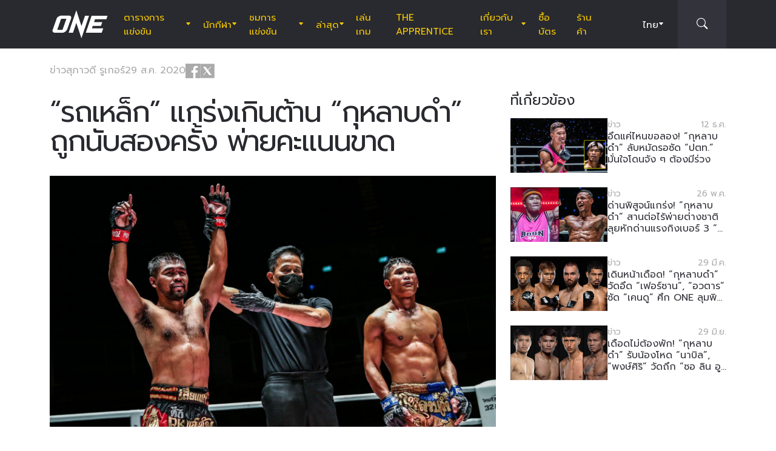

--- FILE ---
content_type: text/html; charset=UTF-8
request_url: https://www.onefc.com/th/news/%E0%B8%A3%E0%B8%96%E0%B9%80%E0%B8%AB%E0%B8%A5%E0%B9%87%E0%B8%81-%E0%B9%81%E0%B8%81%E0%B8%A3%E0%B9%88%E0%B8%87%E0%B9%80%E0%B8%81%E0%B8%B4%E0%B8%99%E0%B8%95%E0%B9%89%E0%B8%B2%E0%B8%99-%E0%B8%81/
body_size: 22426
content:
<!DOCTYPE html>
<html lang="th">
    <head>
        <meta charset="UTF-8" />
        <meta name="viewport" content="width=device-width, initial-scale=1, shrink-to-fit=no" />
                        <title>“รถเหล็ก” แกร่งเกินต้าน “กุหลาบดำ” ถูกนับสองครั้ง พ่ายคะแนนขาด - ONE Championship – บ้านแห่งศิลปะการต่อสู้</title>

<!-- The SEO Framework by Sybre Waaijer -->
<meta name="robots" content="max-snippet:-1,max-image-preview:large,max-video-preview:-1" />
<link rel="canonical" href="https://www.onefc.com/th/news/%e0%b8%a3%e0%b8%96%e0%b9%80%e0%b8%ab%e0%b8%a5%e0%b9%87%e0%b8%81-%e0%b9%81%e0%b8%81%e0%b8%a3%e0%b9%88%e0%b8%87%e0%b9%80%e0%b8%81%e0%b8%b4%e0%b8%99%e0%b8%95%e0%b9%89%e0%b8%b2%e0%b8%99-%e0%b8%81/" />
<meta name="description" content="“รถเหล็ก” แข็งแกร่งเกินต้านทาน แม้โดน “กุหลาบดำ” ย้ำแผลเดิมแตกเลือดสาด แต่ยิ่งคลั่งเดินบี้ขยี้นักมวยรุ่นน้องลงไปนับสองครั้ง พ่ายคะแนนขาดลอย" />
<meta property="og:type" content="article" />
<meta property="og:locale" content="th_TH" />
<meta property="og:site_name" content="ONE Championship &#8211; บ้านแห่งศิลปะการต่อสู้" />
<meta property="og:title" content="“รถเหล็ก” แกร่งเกินต้าน “กุหลาบดำ” ถูกนับสองครั้ง พ่ายคะแนนขาด" />
<meta property="og:description" content="“รถเหล็ก” แข็งแกร่งเกินต้านทาน แม้โดน “กุหลาบดำ” ย้ำแผลเดิมแตกเลือดสาด แต่ยิ่งคลั่งเดินบี้ขยี้นักมวยรุ่นน้องลงไปนับสองครั้ง พ่ายคะแนนขาดลอย" />
<meta property="og:url" content="https://www.onefc.com/th/news/%e0%b8%a3%e0%b8%96%e0%b9%80%e0%b8%ab%e0%b8%a5%e0%b9%87%e0%b8%81-%e0%b9%81%e0%b8%81%e0%b8%a3%e0%b9%88%e0%b8%87%e0%b9%80%e0%b8%81%e0%b8%b4%e0%b8%99%e0%b8%95%e0%b9%89%e0%b8%b2%e0%b8%99-%e0%b8%81/" />
<meta property="og:image" content="https://cdn.onefc.com/wp-content/uploads/sites/5/2020/08/TONG0096.jpg" />
<meta property="og:image:width" content="1920" />
<meta property="og:image:height" content="1280" />
<meta property="article:published_time" content="2020-08-29T05:20:47+00:00" />
<meta property="article:modified_time" content="2020-08-29T06:25:19+00:00" />
<meta property="article:publisher" content="https://www.facebook.com/ONEChampionship" />
<meta name="twitter:card" content="summary_large_image" />
<meta name="twitter:title" content="“รถเหล็ก” แกร่งเกินต้าน “กุหลาบดำ” ถูกนับสองครั้ง พ่ายคะแนนขาด" />
<meta name="twitter:description" content="“รถเหล็ก” แข็งแกร่งเกินต้านทาน แม้โดน “กุหลาบดำ” ย้ำแผลเดิมแตกเลือดสาด แต่ยิ่งคลั่งเดินบี้ขยี้นักมวยรุ่นน้องลงไปนับสองครั้ง พ่ายคะแนนขาดลอย" />
<meta name="twitter:image" content="https://cdn.onefc.com/wp-content/uploads/sites/5/2020/08/TONG0096.jpg" />
<script type="application/ld+json">{"@context":"https://schema.org","@graph":[{"@type":"WebSite","@id":"https://www.onefc.com/th/#/schema/WebSite","url":"https://www.onefc.com/th/","name":"ONE Championship – บ้านแห่งศิลปะการต่อสู้","description":"บ้านแห่งศิลปะการต่อสู้","inLanguage":"th","potentialAction":{"@type":"SearchAction","target":{"@type":"EntryPoint","urlTemplate":"https://www.onefc.com/th/search/{search_term_string}/"},"query-input":"required name=search_term_string"},"publisher":{"@type":"Organization","@id":"https://www.onefc.com/th/#/schema/Organization","name":"ONE Championship – บ้านแห่งศิลปะการต่อสู้","url":"https://www.onefc.com/th/","logo":{"@type":"ImageObject","url":"https://cdn.onefc.com/wp-content/uploads/sites/5/2020/01/ONE_logo-1024-w.png","contentUrl":"https://cdn.onefc.com/wp-content/uploads/sites/5/2020/01/ONE_logo-1024-w.png","width":1024,"height":1024}}},{"@type":"WebPage","@id":"https://www.onefc.com/th/news/%e0%b8%a3%e0%b8%96%e0%b9%80%e0%b8%ab%e0%b8%a5%e0%b9%87%e0%b8%81-%e0%b9%81%e0%b8%81%e0%b8%a3%e0%b9%88%e0%b8%87%e0%b9%80%e0%b8%81%e0%b8%b4%e0%b8%99%e0%b8%95%e0%b9%89%e0%b8%b2%e0%b8%99-%e0%b8%81/","url":"https://www.onefc.com/th/news/%e0%b8%a3%e0%b8%96%e0%b9%80%e0%b8%ab%e0%b8%a5%e0%b9%87%e0%b8%81-%e0%b9%81%e0%b8%81%e0%b8%a3%e0%b9%88%e0%b8%87%e0%b9%80%e0%b8%81%e0%b8%b4%e0%b8%99%e0%b8%95%e0%b9%89%e0%b8%b2%e0%b8%99-%e0%b8%81/","name":"“รถเหล็ก” แกร่งเกินต้าน “กุหลาบดำ” ถูกนับสองครั้ง พ่ายคะแนนขาด - ONE Championship – บ้านแห่งศิลปะการต่อสู้","description":"“รถเหล็ก” แข็งแกร่งเกินต้านทาน แม้โดน “กุหลาบดำ” ย้ำแผลเดิมแตกเลือดสาด แต่ยิ่งคลั่งเดินบี้ขยี้นักมวยรุ่นน้องลงไปนับสองครั้ง พ่ายคะแนนขาดลอย","inLanguage":"th","isPartOf":{"@id":"https://www.onefc.com/th/#/schema/WebSite"},"breadcrumb":{"@type":"BreadcrumbList","@id":"https://www.onefc.com/th/#/schema/BreadcrumbList","itemListElement":[{"@type":"ListItem","position":1,"item":"https://www.onefc.com/th/","name":"ONE Championship – บ้านแห่งศิลปะการต่อสู้"},{"@type":"ListItem","position":2,"item":"https://www.onefc.com/th/category/news/","name":"ข่าว"},{"@type":"ListItem","position":3,"name":"“รถเหล็ก” แกร่งเกินต้าน “กุหลาบดำ” ถูกนับสองครั้ง พ่ายคะแนนขาด"}]},"potentialAction":{"@type":"ReadAction","target":"https://www.onefc.com/th/news/%e0%b8%a3%e0%b8%96%e0%b9%80%e0%b8%ab%e0%b8%a5%e0%b9%87%e0%b8%81-%e0%b9%81%e0%b8%81%e0%b8%a3%e0%b9%88%e0%b8%87%e0%b9%80%e0%b8%81%e0%b8%b4%e0%b8%99%e0%b8%95%e0%b9%89%e0%b8%b2%e0%b8%99-%e0%b8%81/"},"datePublished":"2020-08-29T05:20:47+00:00","dateModified":"2020-08-29T06:25:19+00:00","author":{"@type":"Person","@id":"https://www.onefc.com/th/#/schema/Person/2ab29ac8e22212199b6eda880985e559","name":"สุภาวดี รูเกอร์","description":"สุภาวดี รูเกอร์&quot; เป็นบรรณาธิการประจำประเทศไทยของ วัน แชมเปียนชิพ โดยเติบโตมาในครอบครัวนักสื่อสารมวลชนสายกีฬามวยไทย จึงมีความใกล้ชิดและคลุกคลีอยู่ในแวดวงสื่อและการผลิตสื่อ ทั้งสิ่งพิมพ์ วิทยุ และโทรทัศน์ มาโดยตลอด นอกเวลางานเป็นคุณแม่ลูกสอง..."}}]}</script>
<script type="application/ld+json">{"@context":"https://schema.org","@type":"NewsArticle","mainEntityOfPage":{"@type":"WebPage","@id":"https://www.onefc.com/th/news/%e0%b8%a3%e0%b8%96%e0%b9%80%e0%b8%ab%e0%b8%a5%e0%b9%87%e0%b8%81-%e0%b9%81%e0%b8%81%e0%b8%a3%e0%b9%88%e0%b8%87%e0%b9%80%e0%b8%81%e0%b8%b4%e0%b8%99%e0%b8%95%e0%b9%89%e0%b8%b2%e0%b8%99-%e0%b8%81/"},"headline":"“รถเหล็ก” แกร่งเกินต้าน “กุหลาบดำ” ถูกนับสองครั้ง พ่ายคะแนนขาด","image":{"@type":"ImageObject","url":"https://cdn.onefc.com/wp-content/uploads/sites/5/2020/08/TONG0096.jpg","width":1920,"height":1280},"datePublished":"2020-08-29T05:20:47+00:00","dateModified":"2020-08-29T06:25:19+00:00","author":{"@type":"Person","name":"สุภาวดี รูเกอร์","url":"https://www.onefc.com/th/author/z-ruge/"},"publisher":{"@type":"Organization","name":"ONE Championship &#8211; บ้านแห่งศิลปะการต่อสู้","logo":{"@type":"ImageObject","url":"https://cdn.onefc.com/wp-content/uploads/sites/5/2020/01/ONE_logo-1024-w-60x60.png","width":60,"height":60}},"description":"“รถเหล็ก” แข็งแกร่งเกินต้านทาน แม้โดน “กุหลาบดำ” ย้ำแผลเดิมแตกเลือดสาด แต่ยิ่งคลั่งเดินบี้ขยี้นักมวยรุ่นน้องลงไปนับสองครั้ง พ่ายคะแนนขาดลอย"}</script>
<!-- / The SEO Framework by Sybre Waaijer | 35.30ms meta | 0.17ms boot -->

<link rel='dns-prefetch' href='//fonts.googleapis.com' />
<link rel='stylesheet' id='external-googlefonts-css' href='https://fonts.googleapis.com/css?family=Roboto:400|Roboto+Condensed:300,400,700' type='text/css' media='all' />
<link rel='stylesheet' id='external-bootstrap-css' href='https://cdn.onefc.com/wp-content/themes/onefc/3rd/bootstrap/bootstrap.min.css?ver=5.1.3' type='text/css' media='all' />
<link rel='stylesheet' id='external-bootstrap-icons-css' href='https://cdn.onefc.com/wp-content/themes/onefc/3rd/bootstrap-icons/bootstrap-icons.css?ver=1.8.1' type='text/css' media='all' />
<link rel='stylesheet' id='merged-style-css' href='https://cdn.onefc.com/wp-content/themes/onefc/assets/style-d0a453abe95e4ae0a38bc28c37a15df3-1769179668.min.css' type='text/css' media='all' />
<script type="text/javascript" src="https://cdn.onefc.com/wp-content/themes/onefc/3rd/cookie/cookie.min.js?ver=1.4.2" id="external-cookie-js"></script>
<script type="text/javascript" src="https://cdn.onefc.com/wp-content/themes/onefc/3rd/bootstrap/bootstrap.min.js?ver=5.1.3" id="external-bootstrap-js"></script>
                                <script>
                            window.dataLayer = window.dataLayer || [];
                            dataLayer.push({"taxonomies":"ข่าว, มวยไทย, กุหลาบดำ ส.จ.เปี๊ยกอุทัย, รถเหล็ก พี.เค.แสนชัยมวยไทยยิม"});
                        </script>
                                <script>(function(w,d,s,l,i){w[l]=w[l]||[];w[l].push({'gtm.start':
            new Date().getTime(),event:'gtm.js'});var f=d.getElementsByTagName(s)[0],
            j=d.createElement(s),dl=l!='dataLayer'?'&l='+l:'';j.async=true;j.src=
            'https://www.googletagmanager.com/gtm.js?id='+i+dl;f.parentNode.insertBefore(j,f);
            })(window,document,'script','dataLayer','GTM-T48TBM2');</script>
                    <style id='global-styles-inline-css' type='text/css'>
:root{--wp--preset--aspect-ratio--square: 1;--wp--preset--aspect-ratio--4-3: 4/3;--wp--preset--aspect-ratio--3-4: 3/4;--wp--preset--aspect-ratio--3-2: 3/2;--wp--preset--aspect-ratio--2-3: 2/3;--wp--preset--aspect-ratio--16-9: 16/9;--wp--preset--aspect-ratio--9-16: 9/16;--wp--preset--color--black: #000000;--wp--preset--color--cyan-bluish-gray: #abb8c3;--wp--preset--color--white: #ffffff;--wp--preset--color--pale-pink: #f78da7;--wp--preset--color--vivid-red: #cf2e2e;--wp--preset--color--luminous-vivid-orange: #ff6900;--wp--preset--color--luminous-vivid-amber: #fcb900;--wp--preset--color--light-green-cyan: #7bdcb5;--wp--preset--color--vivid-green-cyan: #00d084;--wp--preset--color--pale-cyan-blue: #8ed1fc;--wp--preset--color--vivid-cyan-blue: #0693e3;--wp--preset--color--vivid-purple: #9b51e0;--wp--preset--gradient--vivid-cyan-blue-to-vivid-purple: linear-gradient(135deg,rgb(6,147,227) 0%,rgb(155,81,224) 100%);--wp--preset--gradient--light-green-cyan-to-vivid-green-cyan: linear-gradient(135deg,rgb(122,220,180) 0%,rgb(0,208,130) 100%);--wp--preset--gradient--luminous-vivid-amber-to-luminous-vivid-orange: linear-gradient(135deg,rgb(252,185,0) 0%,rgb(255,105,0) 100%);--wp--preset--gradient--luminous-vivid-orange-to-vivid-red: linear-gradient(135deg,rgb(255,105,0) 0%,rgb(207,46,46) 100%);--wp--preset--gradient--very-light-gray-to-cyan-bluish-gray: linear-gradient(135deg,rgb(238,238,238) 0%,rgb(169,184,195) 100%);--wp--preset--gradient--cool-to-warm-spectrum: linear-gradient(135deg,rgb(74,234,220) 0%,rgb(151,120,209) 20%,rgb(207,42,186) 40%,rgb(238,44,130) 60%,rgb(251,105,98) 80%,rgb(254,248,76) 100%);--wp--preset--gradient--blush-light-purple: linear-gradient(135deg,rgb(255,206,236) 0%,rgb(152,150,240) 100%);--wp--preset--gradient--blush-bordeaux: linear-gradient(135deg,rgb(254,205,165) 0%,rgb(254,45,45) 50%,rgb(107,0,62) 100%);--wp--preset--gradient--luminous-dusk: linear-gradient(135deg,rgb(255,203,112) 0%,rgb(199,81,192) 50%,rgb(65,88,208) 100%);--wp--preset--gradient--pale-ocean: linear-gradient(135deg,rgb(255,245,203) 0%,rgb(182,227,212) 50%,rgb(51,167,181) 100%);--wp--preset--gradient--electric-grass: linear-gradient(135deg,rgb(202,248,128) 0%,rgb(113,206,126) 100%);--wp--preset--gradient--midnight: linear-gradient(135deg,rgb(2,3,129) 0%,rgb(40,116,252) 100%);--wp--preset--font-size--small: 13px;--wp--preset--font-size--medium: 20px;--wp--preset--font-size--large: 36px;--wp--preset--font-size--x-large: 42px;--wp--preset--spacing--20: 0.44rem;--wp--preset--spacing--30: 0.67rem;--wp--preset--spacing--40: 1rem;--wp--preset--spacing--50: 1.5rem;--wp--preset--spacing--60: 2.25rem;--wp--preset--spacing--70: 3.38rem;--wp--preset--spacing--80: 5.06rem;--wp--preset--shadow--natural: 6px 6px 9px rgba(0, 0, 0, 0.2);--wp--preset--shadow--deep: 12px 12px 50px rgba(0, 0, 0, 0.4);--wp--preset--shadow--sharp: 6px 6px 0px rgba(0, 0, 0, 0.2);--wp--preset--shadow--outlined: 6px 6px 0px -3px rgb(255, 255, 255), 6px 6px rgb(0, 0, 0);--wp--preset--shadow--crisp: 6px 6px 0px rgb(0, 0, 0);}:where(.is-layout-flex){gap: 0.5em;}:where(.is-layout-grid){gap: 0.5em;}body .is-layout-flex{display: flex;}.is-layout-flex{flex-wrap: wrap;align-items: center;}.is-layout-flex > :is(*, div){margin: 0;}body .is-layout-grid{display: grid;}.is-layout-grid > :is(*, div){margin: 0;}:where(.wp-block-columns.is-layout-flex){gap: 2em;}:where(.wp-block-columns.is-layout-grid){gap: 2em;}:where(.wp-block-post-template.is-layout-flex){gap: 1.25em;}:where(.wp-block-post-template.is-layout-grid){gap: 1.25em;}.has-black-color{color: var(--wp--preset--color--black) !important;}.has-cyan-bluish-gray-color{color: var(--wp--preset--color--cyan-bluish-gray) !important;}.has-white-color{color: var(--wp--preset--color--white) !important;}.has-pale-pink-color{color: var(--wp--preset--color--pale-pink) !important;}.has-vivid-red-color{color: var(--wp--preset--color--vivid-red) !important;}.has-luminous-vivid-orange-color{color: var(--wp--preset--color--luminous-vivid-orange) !important;}.has-luminous-vivid-amber-color{color: var(--wp--preset--color--luminous-vivid-amber) !important;}.has-light-green-cyan-color{color: var(--wp--preset--color--light-green-cyan) !important;}.has-vivid-green-cyan-color{color: var(--wp--preset--color--vivid-green-cyan) !important;}.has-pale-cyan-blue-color{color: var(--wp--preset--color--pale-cyan-blue) !important;}.has-vivid-cyan-blue-color{color: var(--wp--preset--color--vivid-cyan-blue) !important;}.has-vivid-purple-color{color: var(--wp--preset--color--vivid-purple) !important;}.has-black-background-color{background-color: var(--wp--preset--color--black) !important;}.has-cyan-bluish-gray-background-color{background-color: var(--wp--preset--color--cyan-bluish-gray) !important;}.has-white-background-color{background-color: var(--wp--preset--color--white) !important;}.has-pale-pink-background-color{background-color: var(--wp--preset--color--pale-pink) !important;}.has-vivid-red-background-color{background-color: var(--wp--preset--color--vivid-red) !important;}.has-luminous-vivid-orange-background-color{background-color: var(--wp--preset--color--luminous-vivid-orange) !important;}.has-luminous-vivid-amber-background-color{background-color: var(--wp--preset--color--luminous-vivid-amber) !important;}.has-light-green-cyan-background-color{background-color: var(--wp--preset--color--light-green-cyan) !important;}.has-vivid-green-cyan-background-color{background-color: var(--wp--preset--color--vivid-green-cyan) !important;}.has-pale-cyan-blue-background-color{background-color: var(--wp--preset--color--pale-cyan-blue) !important;}.has-vivid-cyan-blue-background-color{background-color: var(--wp--preset--color--vivid-cyan-blue) !important;}.has-vivid-purple-background-color{background-color: var(--wp--preset--color--vivid-purple) !important;}.has-black-border-color{border-color: var(--wp--preset--color--black) !important;}.has-cyan-bluish-gray-border-color{border-color: var(--wp--preset--color--cyan-bluish-gray) !important;}.has-white-border-color{border-color: var(--wp--preset--color--white) !important;}.has-pale-pink-border-color{border-color: var(--wp--preset--color--pale-pink) !important;}.has-vivid-red-border-color{border-color: var(--wp--preset--color--vivid-red) !important;}.has-luminous-vivid-orange-border-color{border-color: var(--wp--preset--color--luminous-vivid-orange) !important;}.has-luminous-vivid-amber-border-color{border-color: var(--wp--preset--color--luminous-vivid-amber) !important;}.has-light-green-cyan-border-color{border-color: var(--wp--preset--color--light-green-cyan) !important;}.has-vivid-green-cyan-border-color{border-color: var(--wp--preset--color--vivid-green-cyan) !important;}.has-pale-cyan-blue-border-color{border-color: var(--wp--preset--color--pale-cyan-blue) !important;}.has-vivid-cyan-blue-border-color{border-color: var(--wp--preset--color--vivid-cyan-blue) !important;}.has-vivid-purple-border-color{border-color: var(--wp--preset--color--vivid-purple) !important;}.has-vivid-cyan-blue-to-vivid-purple-gradient-background{background: var(--wp--preset--gradient--vivid-cyan-blue-to-vivid-purple) !important;}.has-light-green-cyan-to-vivid-green-cyan-gradient-background{background: var(--wp--preset--gradient--light-green-cyan-to-vivid-green-cyan) !important;}.has-luminous-vivid-amber-to-luminous-vivid-orange-gradient-background{background: var(--wp--preset--gradient--luminous-vivid-amber-to-luminous-vivid-orange) !important;}.has-luminous-vivid-orange-to-vivid-red-gradient-background{background: var(--wp--preset--gradient--luminous-vivid-orange-to-vivid-red) !important;}.has-very-light-gray-to-cyan-bluish-gray-gradient-background{background: var(--wp--preset--gradient--very-light-gray-to-cyan-bluish-gray) !important;}.has-cool-to-warm-spectrum-gradient-background{background: var(--wp--preset--gradient--cool-to-warm-spectrum) !important;}.has-blush-light-purple-gradient-background{background: var(--wp--preset--gradient--blush-light-purple) !important;}.has-blush-bordeaux-gradient-background{background: var(--wp--preset--gradient--blush-bordeaux) !important;}.has-luminous-dusk-gradient-background{background: var(--wp--preset--gradient--luminous-dusk) !important;}.has-pale-ocean-gradient-background{background: var(--wp--preset--gradient--pale-ocean) !important;}.has-electric-grass-gradient-background{background: var(--wp--preset--gradient--electric-grass) !important;}.has-midnight-gradient-background{background: var(--wp--preset--gradient--midnight) !important;}.has-small-font-size{font-size: var(--wp--preset--font-size--small) !important;}.has-medium-font-size{font-size: var(--wp--preset--font-size--medium) !important;}.has-large-font-size{font-size: var(--wp--preset--font-size--large) !important;}.has-x-large-font-size{font-size: var(--wp--preset--font-size--x-large) !important;}
/*# sourceURL=global-styles-inline-css */
</style>
</head>

    
    <body class="wp-singular post-template-default single single-post postid-245653 single-format-standard wp-theme-onefc" >

                    <nav id="site-navbar">

    <div class="container main-menu">
        <div class="brand-logo">
            <a href="https://www.onefc.com/th">
                <svg width="732" height="380" viewBox="0 0 732 380">
    <path d="M317.4,8l67.4,206.4l46.7-135.5h52.9l-99.8,293.4l-67.2-199.7l-43.6,128.4h-57.1L317.4,8z M189,270.9
        c-4.4,5.6-9.3,10.6-14.9,15c-5.5,4.4-11.6,8-18.1,10.8c-6.5,2.8-13.1,4.2-19.7,4.2H37.7c-6.1,0-11.5-1-16.2-2.9
        c-4.7-1.9-8.5-4.6-11.4-8c-2.9-3.4-4.6-7.4-5.2-12.1c-0.6-4.6,0.3-9.8,2.6-15.4l51.8-147.1c2.5-6.1,6.3-11.5,11.5-16.3
        C76,94.3,81.7,90.3,88,86.8c6.2-3.4,12.8-6,19.6-7.9c6.8-1.8,13.1-2.7,18.9-2.7h92.2c6.3,0,11.9,1,16.5,3.1c4.7,2.1,8.3,4.9,11,8.6
        c2.6,3.7,4.2,7.9,4.7,12.8c0.5,4.9-0.4,10.1-2.8,15.7l-48.9,137.2C196.8,259.6,193.4,265.3,189,270.9z M187.4,118.9h-69.7
        L67.3,262.7h69L187.4,118.9z M517.9,78.9h209.3L712,123.8H563.2L549.8,163l107.8-0.1l-16.9,49H532.9l-10.8,31.6l148.5-0.1l-19.6,57
        H442.1L517.9,78.9z"/>
</svg>
            </a>
        </div>
        <ul id="primary-menu" class="menu"><li id="menu-item-208146" class="menu-item menu-item-type-post_type_archive menu-item-object-event menu-item-has-children menu-item-208146"><a href="https://www.onefc.com/th/events/">ตารางการแข่งขัน</a>
<ul class="sub-menu">
	<li id="menu-item-345969" class="menu-item menu-item-type-post_type_archive menu-item-object-event menu-item-345969"><a href="https://www.onefc.com/th/events/">อีเวนต์ทั้งหมด</a></li>
	<li id="menu-item-345971" class="menu-item menu-item-type-custom menu-item-object-custom menu-item-345971"><a href="https://www.onefc.com/th/events/#upcoming">อีเวนต์ถัดไป</a></li>
	<li id="menu-item-345972" class="menu-item menu-item-type-custom menu-item-object-custom menu-item-345972"><a href="https://www.onefc.com/th/events/#past">อีเวนต์ที่ผ่านมา</a></li>
</ul>
</li>
<li id="menu-item-206548" class="menu-item menu-item-type-custom menu-item-object-custom menu-item-has-children menu-item-206548"><a href="/th/world-champions/">นักกีฬา</a>
<ul class="sub-menu">
	<li id="menu-item-202352" class="menu-item menu-item-type-post_type_archive menu-item-object-athlete menu-item-202352"><a href="https://www.onefc.com/th/athletes/">นักกีฬาทั้งหมด</a></li>
	<li id="menu-item-206547" class="menu-item menu-item-type-custom menu-item-object-custom menu-item-206547"><a href="/th/world-champions/">แชมป์โลก</a></li>
	<li id="menu-item-221206" class="menu-item menu-item-type-custom menu-item-object-custom menu-item-221206"><a href="/th/world-grand-prix-champions/">แชมป์ เวิลด์ กรังด์ปรีซ์</a></li>
	<li id="menu-item-587692" class="menu-item menu-item-type-post_type menu-item-object-page menu-item-587692"><a href="https://www.onefc.com/th/%e0%b8%ad%e0%b8%b1%e0%b8%99%e0%b8%94%e0%b8%b1%e0%b8%9a%e0%b8%99%e0%b8%b1%e0%b8%81%e0%b8%81%e0%b8%b5%e0%b8%ac%e0%b8%b2/">อันดับนักกีฬา</a></li>
</ul>
</li>
<li id="menu-item-208174" class="menu-item menu-item-type-post_type_archive menu-item-object-video menu-item-has-children menu-item-208174"><a href="https://www.onefc.com/th/videos/">ชมการแข่งขัน</a>
<ul class="sub-menu">
	<li id="menu-item-376461" class="menu-item menu-item-type-custom menu-item-object-custom menu-item-376461"><a href="https://watch.onefc.com/th?utm_source=one_web&#038;utm_medium=menu">อีเวนต์เต็ม</a></li>
	<li id="menu-item-376462" class="menu-item menu-item-type-custom menu-item-object-custom menu-item-376462"><a href="https://www.onefc.com/th/videos/">วิดีโอ</a></li>
	<li id="menu-item-208173" class="menu-item menu-item-type-taxonomy menu-item-object-video_playlist menu-item-208173"><a href="https://www.onefc.com/th/playlists/full-bouts/">วิดีโอการแข่งขัน</a></li>
	<li id="menu-item-208172" class="menu-item menu-item-type-taxonomy menu-item-object-video_playlist menu-item-208172"><a href="https://www.onefc.com/th/playlists/features/">เรื่องราว</a></li>
	<li id="menu-item-376463" class="menu-item menu-item-type-custom menu-item-object-custom menu-item-376463"><a href="https://www.onefc.com/th/playlists/highlights/">ชมไฮไลท์ </a></li>
</ul>
</li>
<li id="menu-item-144124" class="menu-item menu-item-type-post_type menu-item-object-page current_page_parent menu-item-has-children menu-item-144124"><a href="https://www.onefc.com/th/latest/">ล่าสุด</a>
<ul class="sub-menu">
	<li id="menu-item-376458" class="menu-item menu-item-type-custom menu-item-object-custom menu-item-376458"><a href="https://www.onefc.com/th/latest/">ล่าสุด</a></li>
	<li id="menu-item-202353" class="menu-item menu-item-type-taxonomy menu-item-object-category current-post-ancestor current-menu-parent current-post-parent menu-item-202353"><a href="https://www.onefc.com/th/category/news/">ข่าว</a></li>
	<li id="menu-item-202356" class="menu-item menu-item-type-taxonomy menu-item-object-category menu-item-202356"><a href="https://www.onefc.com/th/category/features/">บทความ</a></li>
	<li id="menu-item-202354" class="menu-item menu-item-type-taxonomy menu-item-object-category menu-item-202354"><a href="https://www.onefc.com/th/category/lifestyle/">ไลฟ์สไตล์</a></li>
	<li id="menu-item-228712" class="menu-item menu-item-type-taxonomy menu-item-object-category menu-item-228712"><a href="https://www.onefc.com/th/category/social-media/">โซเชียลมีเดีย</a></li>
	<li id="menu-item-203064" class="menu-item menu-item-type-taxonomy menu-item-object-category menu-item-203064"><a href="https://www.onefc.com/th/category/opinion/">ความคิดเห็น</a></li>
	<li id="menu-item-228713" class="menu-item menu-item-type-taxonomy menu-item-object-category menu-item-228713"><a href="https://www.onefc.com/th/category/advice/">ข้อแนะนำ</a></li>
	<li id="menu-item-202355" class="menu-item menu-item-type-taxonomy menu-item-object-category menu-item-202355"><a href="https://www.onefc.com/th/category/press-releases/">ข่าวประชาสัมพันธ์</a></li>
	<li id="menu-item-206718" class="menu-item menu-item-type-taxonomy menu-item-object-category menu-item-206718"><a href="https://www.onefc.com/th/category/live-results/">ผลการแข่งขัน</a></li>
</ul>
</li>
<li id="menu-item-376475" class="menu-item menu-item-type-custom menu-item-object-custom menu-item-376475"><a href="https://games.onefc.com/?utm_source=one_web&#038;utm_medium=menu">เล่นเกม</a></li>
<li id="menu-item-262823" class="menu-item menu-item-type-custom menu-item-object-custom menu-item-262823"><a target="_blank" href="https://www.onefc.com/TheApprentice/">The Apprentice</a></li>
<li id="menu-item-144127" class="menu-item menu-item-type-post_type menu-item-object-page menu-item-has-children menu-item-144127"><a href="https://www.onefc.com/th/about-us/">เกี่ยวกับเรา</a>
<ul class="sub-menu">
	<li id="menu-item-144130" class="menu-item menu-item-type-post_type menu-item-object-page menu-item-144130"><a href="https://www.onefc.com/th/about-one/">เกี่ยวกับ ONE</a></li>
	<li id="menu-item-372144" class="menu-item menu-item-type-custom menu-item-object-custom menu-item-372144"><a href="https://groupone-holdings.com/th/">GROUP ONE HOLDINGS</a></li>
	<li id="menu-item-372149" class="menu-item menu-item-type-custom menu-item-object-custom menu-item-372149"><a href="https://groupone-holdings.com/th/#senior-leadership">ผู้บริหารระดับสูง</a></li>
	<li id="menu-item-372150" class="menu-item menu-item-type-custom menu-item-object-custom menu-item-372150"><a href="https://groupone-holdings.com/th/#board-of-directors">คณะกรรมการบริษัท</a></li>
	<li id="menu-item-144129" class="menu-item menu-item-type-post_type menu-item-object-page menu-item-144129"><a href="https://www.onefc.com/th/martial-arts-2/">ศิลปะการต่อสู้</a></li>
	<li id="menu-item-363315" class="menu-item menu-item-type-post_type menu-item-object-page menu-item-363315"><a href="https://www.onefc.com/th/shows/">รายการแข่งขันของ ONE</a></li>
	<li id="menu-item-372157" class="menu-item menu-item-type-custom menu-item-object-custom menu-item-372157"><a href="https://www.oneesports.gg/">ONE ESPORTS</a></li>
	<li id="menu-item-144134" class="menu-item menu-item-type-post_type menu-item-object-page menu-item-144134"><a href="https://www.onefc.com/th/global-citizen/">Global Citizen</a></li>
	<li id="menu-item-144128" class="menu-item menu-item-type-post_type menu-item-object-page menu-item-144128"><a href="https://www.onefc.com/th/contact-us/">ติดต่อเรา</a></li>
</ul>
</li>
<li id="menu-item-345970" class="menu-item menu-item-type-post_type menu-item-object-page menu-item-345970"><a href="https://www.onefc.com/th/tickets/">ซื้อบัตร</a></li>
<li id="menu-item-144135" class="menu-item menu-item-type-custom menu-item-object-custom menu-item-144135"><a target="_blank" href="https://shop.onefc.com/th-th/">ร้านค้า</a></li>
</ul>
<template id="events-upcoming">
    <ul class="sub-menu">
        <li class="menu-item menu-item-card">
    <a href="https://www.onefc.com/th/events/one-friday-fights-140/">
        <div>
            <img width="1800" height="1200" src="https://cdn.onefc.com/wp-content/uploads/sites/5/2025/12/260130-BKK-OFF140-1800x1200px.jpg" class="attachment- size- wp-post-image" alt="260130 BKK OFF140 1800x1200px" sizes="160px" decoding="async" fetchpriority="high" srcset="https://cdn.onefc.com/wp-content/uploads/sites/5/2025/12/260130-BKK-OFF140-1800x1200px.jpg 1800w, https://cdn.onefc.com/wp-content/uploads/sites/5/2025/12/260130-BKK-OFF140-1800x1200px-600x400.jpg 600w, https://cdn.onefc.com/wp-content/uploads/sites/5/2025/12/260130-BKK-OFF140-1800x1200px-1200x800.jpg 1200w, https://cdn.onefc.com/wp-content/uploads/sites/5/2025/12/260130-BKK-OFF140-1800x1200px-768x512.jpg 768w, https://cdn.onefc.com/wp-content/uploads/sites/5/2025/12/260130-BKK-OFF140-1800x1200px-1536x1024.jpg 1536w, https://cdn.onefc.com/wp-content/uploads/sites/5/2025/12/260130-BKK-OFF140-1800x1200px-300x200.jpg 300w" />        </div>
        <div>
                            <div class="desc">
                    <div class="datetime"
                        data-timestamp="1769772600"
                        data-pattern="(D) j M G:i น. T"
                    ></div>
                    <div class="location">สนามมวยเวทีลุมพินี, กรุงเทพฯ</div>
                </div>
                        <span class="title">ONE ลุมพินี 140</span>
        </div>
    </a>
</li>
<li class="menu-item menu-item-card">
    <a href="https://www.onefc.com/th/events/one-friday-fights-141/">
        <div>
            <img width="1800" height="1200" src="https://cdn.onefc.com/wp-content/uploads/sites/5/2025/12/OFF-event-generic-1800x1200px-1.jpg" class="attachment- size- wp-post-image" alt="OFF event generic 1800x1200px 1" sizes="160px" decoding="async" srcset="https://cdn.onefc.com/wp-content/uploads/sites/5/2025/12/OFF-event-generic-1800x1200px-1.jpg 1800w, https://cdn.onefc.com/wp-content/uploads/sites/5/2025/12/OFF-event-generic-1800x1200px-1-600x400.jpg 600w, https://cdn.onefc.com/wp-content/uploads/sites/5/2025/12/OFF-event-generic-1800x1200px-1-1200x800.jpg 1200w, https://cdn.onefc.com/wp-content/uploads/sites/5/2025/12/OFF-event-generic-1800x1200px-1-768x512.jpg 768w, https://cdn.onefc.com/wp-content/uploads/sites/5/2025/12/OFF-event-generic-1800x1200px-1-1536x1024.jpg 1536w, https://cdn.onefc.com/wp-content/uploads/sites/5/2025/12/OFF-event-generic-1800x1200px-1-300x200.jpg 300w" />        </div>
        <div>
                            <div class="desc">
                    <div class="datetime"
                        data-timestamp="1770377400"
                        data-pattern="(D) j M G:i น. T"
                    ></div>
                    <div class="location">สนามมวยเวทีลุมพินี, กรุงเทพฯ</div>
                </div>
                        <span class="title">ONE ลุมพินี 141</span>
        </div>
    </a>
</li>
    </ul>
</template>

<script>
    document.addEventListener('DOMContentLoaded', () => {
        const eventsItem = document.querySelector('#primary-menu .menu-item.menu-item-type-post_type_archive.menu-item-object-event');
        const eventsUpcomingTemplate = document.querySelector('#events-upcoming');

        if (!eventsItem ||
            !eventsUpcomingTemplate ||
            !eventsUpcomingTemplate.content ||
            !eventsUpcomingTemplate.content.querySelector('ul.sub-menu')) {
            return;
        }

        eventsItem.classList.add('menu-item-has-children');
        const eventsSubmenu = eventsItem.querySelector('ul.sub-menu');
        if (eventsSubmenu) {
            // submenu exists, prefix items from "sub-menu"
            const eventsUpcomingListItems = eventsUpcomingTemplate.content.querySelectorAll('ul.sub-menu > li');
            eventsSubmenu.prepend(...eventsUpcomingListItems);
        } else {
            // no submenu, append full template content
            eventsItem.appendChild(eventsUpcomingTemplate.content);
        }

        siteContentUpdated();
    });
</script>
        
<ul id="language-menu" class="menu">
    <li class="menu-item menu-item-has-children">
            <a href="https://www.onefc.com/th/"
        hreflang="th"
        target=""
    >
        ไทย    </a>
        <ul class="sub-menu">
                            <li class="menu-item">    <a href="https://www.onefc.com"
        hreflang="en"
        target=""
    >
        English    </a>
</li>
                            <li class="menu-item">    <a href="https://www.onefc.com/cn/"
        hreflang="zh"
        target=""
    >
        简体中文    </a>
</li>
                            <li class="menu-item">    <a href="https://www.onefc.com/jp/"
        hreflang="ja"
        target=""
    >
        日本語    </a>
</li>
                            <li class="menu-item">    <a href="https://www.onefc.com/id/"
        hreflang="id"
        target=""
    >
        Indonesia    </a>
</li>
                            <li class="menu-item">    <a href="https://www.onefc.com/in/"
        hreflang="hi"
        target=""
    >
        हिन्दी    </a>
</li>
                            <li class="menu-item">    <a href="https://www.onefc.com/ar/"
        hreflang="ar"
        target=""
    >
        العربية    </a>
</li>
                    </ul>
    </li>
</ul>

<script>
    document.addEventListener('DOMContentLoaded', () => {
        cookie.defaults.path = '/';
        cookie.defaults.expires = '1801287151';
        cookie.defaults.sameSite = 'Lax';

        document.querySelectorAll('#language-menu a').forEach(link => {
            link.addEventListener('click', () => {
                cookie.set('language', link.hreflang, { expires: 365 });
            });
        });

                                cookie.set('language', 'th', { expires: 365 });
            });
</script>
        <div id="searchbar">
    <form action="https://www.onefc.com/th" role="search">
        <input class="form-control" type="text" name="s" aria-label="search" placeholder="ค้นหา" />
    </form>
    <a class="toggle" href="javascript:;">
        <i class="bi bi-search"></i>
    </a>
</div>

<script>
    document.addEventListener('DOMContentLoaded', () => {
        const mainMenu = document.querySelector('#site-navbar .main-menu');
        const bar = document.querySelector('#searchbar');
        const form = bar.querySelector('form');
        const menuFirstChild = document.querySelector('#primary-menu > li:first-child');

        function getFormOpenWidthValue() {
            const formRect = form.getBoundingClientRect();
            if (window.matchMedia('(max-width: 1199px)').matches) {
                const mainMenuRect = mainMenu.getBoundingClientRect();
                if (window.matchMedia('(max-width: 575px)').matches) {
                    return `${formRect.left - mainMenuRect.left}px`;
                } else {
                    return `calc(${formRect.left - mainMenuRect.left}px - .75rem)`;
                }
            } else {
                const menuFcRect = menuFirstChild.getBoundingClientRect();
                return `${formRect.left - menuFcRect.left}px`;
            }
        }

        function barToggleClick() {
            if (bar.classList.toggle('js-show')) {
                form.style.width = getFormOpenWidthValue();
                setTimeout(() => form.querySelector('input[type="text"]').focus());
            } else {
                form.style.width = '0';
            }
        }

        bar.querySelector('.toggle').addEventListener('click', barToggleClick);

        bar.querySelector('form input').addEventListener('keydown', event => {
            if (event.keyCode == 27) { // ESC key
                event.target.blur();
                barToggleClick();
            }
        });

        window.closeSiteNavbarSearchBar = () => {
            if (bar.classList.contains('js-show')) {
                barToggleClick();
            }
        };
    });
</script>
        <div class="mobile-toggle d-xl-none">
            <a href="javascript:;">
                <i class="icon-open bi bi-list"></i>
                <i class="icon-close bi bi-x"></i>
            </a>
        </div>
    </div>

    <div class="mobile-menu-popup">
    <div class="container">
        <ul id="primary-mobile-menu" class="my-3">
            <li class="menu-item">
                <a href="https://www.onefc.com/th">
                    หน้าหลัก                </a>
            </li>
        </ul>
        
<div class="icon-links-bar d-flex align-items-center flex-wrap gap-2 is-contrast gap-3 my-4">
                <a href="https://www.facebook.com/ONEChampionship/" target="_blank" rel="nofollow">
            <svg width="24" height="24" viewBox="4 4 24 24">
    <path d="M28 4H4V28H16.828V18.7187H13.704V15.0853H16.828V12.412C16.828 9.31333 18.7227 7.624 21.488 7.624C22.42 7.62133 23.3507 7.66933 24.2773 7.764V11.004H22.3733C20.8667 11.004 20.5733 11.716 20.5733 12.7667V15.08H24.1733L23.7053 18.7133H20.552V28H28V4Z" />
</svg>
        </a>
            <a href="https://twitter.com/onechampionship" target="_blank" rel="nofollow">
            <svg width="24" height="24" viewBox="0 0 256 256">
    <g transform="translate(1.4065934065934016 1.4065934065934016) scale(2.81 2.81)" >
        <path transform="matrix(1 0 0 1 0 0)" d="M 0 0 v 90 h 90 V 0 H 0 z M 56.032 70.504 L 41.054 50.477 L 22.516 70.504 h -4.765 L 38.925 47.63 L 17.884 19.496 h 16.217 L 47.895 37.94 l 17.072 -18.444 h 4.765 L 50.024 40.788 l 22.225 29.716 H 56.032 z" />
    </g>
</svg>
        </a>
            <a href="https://www.instagram.com/onechampionship/" target="_blank" rel="nofollow">
            <svg width="24" height="24" viewBox="4 4 24 24">
    <path d="M4 4V28H28V4H4ZM24 6.66667C24.736 6.66667 25.3333 7.264 25.3333 8C25.3333 8.736 24.736 9.33333 24 9.33333C23.264 9.33333 22.6667 8.736 22.6667 8C22.6667 7.264 23.264 6.66667 24 6.66667ZM16 9.33333C19.6813 9.33333 22.6667 12.3187 22.6667 16C22.6667 19.6813 19.6813 22.6667 16 22.6667C12.3187 22.6667 9.33333 19.6813 9.33333 16C9.33333 12.3187 12.3187 9.33333 16 9.33333ZM16 12C14.9391 12 13.9217 12.4214 13.1716 13.1716C12.4214 13.9217 12 14.9391 12 16C12 17.0609 12.4214 18.0783 13.1716 18.8284C13.9217 19.5786 14.9391 20 16 20C17.0609 20 18.0783 19.5786 18.8284 18.8284C19.5786 18.0783 20 17.0609 20 16C20 14.9391 19.5786 13.9217 18.8284 13.1716C18.0783 12.4214 17.0609 12 16 12Z" />
</svg>
        </a>
            <a href="https://www.youtube.com/onechampionship" target="_blank" rel="nofollow">
            <svg width="24" height="24" viewBox="4 4 24 24">
    <path fill-rule="evenodd" clip-rule="evenodd" d="M4 4H28V28H4V4ZM19.19 16L14 19V13L19.19 16ZM25.84 13.07C25.78 12.27 25.69 11.64 25.56 11.17C25.31 10.27 24.73 9.69 23.83 9.44C22.8 9.16 20.19 9 16 9L14.41 9.06C13.31 9.06 12.12 9.09 10.82 9.16C9.5 9.22 8.64 9.31 8.17 9.44C7.27 9.69 6.69 10.27 6.44 11.17C6.16 12.2 6 13.81 6 16L6.06 16.84C6.06 17.44 6.09 18.13 6.16 18.93C6.22 19.73 6.31 20.36 6.44 20.83C6.69 21.73 7.27 22.31 8.17 22.56C9.2 22.84 11.81 23 16 23L17.59 22.94C18.69 22.94 19.88 22.91 21.18 22.84C22.5 22.78 23.36 22.69 23.83 22.56C24.73 22.31 25.31 21.73 25.56 20.83C25.84 19.8 26 18.19 26 16L25.94 15.16C25.94 14.56 25.91 13.87 25.84 13.07Z" />
</svg>
        </a>
            <a href="https://www.weibo.com/onefc" target="_blank" rel="nofollow">
            <svg width="24" height="24" viewBox="4 4 24 24">
    <path fill-rule="evenodd" clip-rule="evenodd" d="M4 4H28V28H4V4ZM19.5963 8.11474C21.3846 7.73926 23.3226 8.28763 24.6362 9.72599C25.9493 11.1628 26.3046 13.1213 25.7436 14.8398V14.8424C25.6132 15.2394 25.1811 15.4569 24.779 15.3286C24.3754 15.1999 24.1552 14.7741 24.2856 14.3766V14.3761C24.685 13.1547 24.431 11.761 23.4992 10.7391C22.5648 9.71781 21.1883 9.32744 19.9157 9.59417C19.5018 9.6819 19.0945 9.42078 19.0067 9.01195C18.9185 8.60412 19.1823 8.20246 19.5958 8.11474H19.5963ZM8.01738 19.5274C8.23297 21.6742 11.0908 23.152 14.4021 22.8294C17.7128 22.5057 20.2221 20.5036 20.0082 18.3563C19.7926 16.21 16.9353 14.7322 13.6235 15.0558C10.3132 15.379 7.80235 17.3811 8.01738 19.5274ZM21.023 15.7029L21.0241 15.7032C22.1715 16.0546 23.4483 16.9041 23.4483 18.4015C23.4483 20.8796 19.83 24 14.3907 24C10.2416 24 6 22.0143 6 18.7482C6 17.0411 7.09549 15.0661 8.98199 13.202C11.5012 10.7151 14.4395 9.58244 15.5438 10.6741C16.031 11.1547 16.0788 11.9878 15.7651 12.9824C15.6068 13.4666 16.1996 13.2235 16.2388 13.2074C16.2402 13.2069 16.2408 13.2066 16.2408 13.2066C18.2769 12.3648 20.0534 12.315 20.7031 13.2317C21.0491 13.7195 21.0163 14.4044 20.6969 15.1974C20.549 15.5632 20.7416 15.62 21.023 15.7029ZM22.6185 11.5236C21.9791 10.8234 21.0359 10.5572 20.1642 10.7403C19.8079 10.8152 19.5804 11.1615 19.6578 11.5133C19.7331 11.8637 20.0837 12.0894 20.4385 12.013V12.014C20.8655 11.9247 21.3267 12.0545 21.6394 12.3956C21.9526 12.7383 22.0362 13.2051 21.9017 13.6144H21.9027C21.791 13.956 21.9806 14.3238 22.3265 14.4346C22.6735 14.5439 23.0448 14.3572 23.1565 14.015C23.4304 13.178 23.259 12.2239 22.6185 11.5236ZM14.012 19.1492C14.2131 19.2308 14.4691 19.1369 14.5844 18.9415C14.6951 18.7445 14.6234 18.5234 14.4234 18.4515C14.2266 18.3741 13.9809 18.4674 13.8656 18.6583C13.7529 18.8512 13.8147 19.0692 14.012 19.1492ZM12.0071 20.7717C12.5234 21.0041 13.209 20.783 13.53 20.2792C13.8437 19.7688 13.6786 19.1872 13.1597 18.9686C12.647 18.7562 11.9837 18.9743 11.6679 19.4646C11.348 19.9566 11.4981 20.5429 12.0071 20.7717ZM10.6919 18.45C11.376 17.0783 13.1571 16.3027 14.7325 16.708C16.3629 17.124 17.195 18.6434 16.5291 20.1192C15.8529 21.6279 13.9092 22.4327 12.2611 21.908C10.6691 21.4001 9.99485 19.8478 10.6919 18.45Z" />
</svg>
        </a>
    </div>
    </div>
</div>

<script>
    document.addEventListener('DOMContentLoaded', () => {
        const menu = document.querySelector('#primary-mobile-menu');

        setTimeout(() => {
            document.querySelectorAll('#primary-menu > *').forEach(e => {
                menu.appendChild(e.cloneNode(true));
            });

            menu.querySelectorAll('li.menu-item.menu-item-has-children').forEach(item => {
                const submenu = item.querySelector('.sub-menu');
                if (submenu) {
                    item.dataset.submenuHeight = 1 + Math.round(submenu.getBoundingClientRect().height);
                    item.querySelector('a').addEventListener('click', () => {
                        item.classList.toggle('is-open');
                        if (item.classList.contains('is-open')) {
                            submenu.setAttribute('style', `height: ${item.dataset.submenuHeight}px`);
                        } else {
                            submenu.removeAttribute('style');
                        }
                    })
                }
            });
        }, 200);

        function toggleClick() {
            document.body.classList.toggle('site-navbar-is-mobile-open');
            if (typeof window.closeSiteNavbarSearchBar == 'function') {
                window.closeSiteNavbarSearchBar();
            }
        }

        document.querySelector('#site-navbar .mobile-toggle a').addEventListener('click', toggleClick);
    });
</script>

</nav>

<script>
    document.addEventListener('DOMContentLoaded', () => {
        let prevWindowScrollY = window.scrollY;

        document.addEventListener('scroll', throttle(() => {
            const y = window.scrollY;

            if (y > 200 && y > prevWindowScrollY) {
                document.body.classList.add('site-navbar-is-away');
            } else {
                document.body.classList.remove('site-navbar-is-away');
            }

            prevWindowScrollY = y;
        }, 200));

        document.querySelectorAll('#site-navbar .menu-item.menu-item-has-children > a').forEach(e => {
            e.setAttribute('onclick', 'return false;');
        });

        document.querySelectorAll('#primary-menu .menu-item:not(.menu-item-has-children) > a[target=_blank]').forEach(e => {
            const menuItem = e.parentElement;
            menuItem.classList.add('menu-item-target-blank');
        });
    });
</script>
        
        <main id="site-main" class=" has-navbar">

<div class="container">
    <div class="row">
        <div class="col-12 col-lg-8">
            
<article class="article ">

    <div class="article-meta d-flex align-items-center flex-wrap my-3 my-md-4">
                                    
<a class="smart-link " href="https://www.onefc.com/th/category/news/">
        <span class="text ">
        ข่าว    </span>
</a>
                                        
<a class="smart-link " href="https://www.onefc.com/th/author/z-ruge/" rel="author">
        <span class="text ">
        สุภาวดี รูเกอร์    </span>
</a>
                <div>
            29 ส.ค. 2020        </div>
                            
<div class="icon-links-bar d-flex align-items-center flex-wrap gap-2 ">
                <a href="https://www.facebook.com/sharer.php?u=https%3A%2F%2Fwww.onefc.com%2Fth%2Fnews%2F%25e0%25b8%25a3%25e0%25b8%2596%25e0%25b9%2580%25e0%25b8%25ab%25e0%25b8%25a5%25e0%25b9%2587%25e0%25b8%2581-%25e0%25b9%2581%25e0%25b8%2581%25e0%25b8%25a3%25e0%25b9%2588%25e0%25b8%2587%25e0%25b9%2580%25e0%25b8%2581%25e0%25b8%25b4%25e0%25b8%2599%25e0%25b8%2595%25e0%25b9%2589%25e0%25b8%25b2%25e0%25b8%2599-%25e0%25b8%2581%2F" target="_blank" rel="nofollow">
            <svg width="24" height="24" viewBox="4 4 24 24">
    <path d="M28 4H4V28H16.828V18.7187H13.704V15.0853H16.828V12.412C16.828 9.31333 18.7227 7.624 21.488 7.624C22.42 7.62133 23.3507 7.66933 24.2773 7.764V11.004H22.3733C20.8667 11.004 20.5733 11.716 20.5733 12.7667V15.08H24.1733L23.7053 18.7133H20.552V28H28V4Z" />
</svg>
        </a>
            <a href="https://twitter.com/share?url=https%3A%2F%2Fwww.onefc.com%2Fth%2Fnews%2F%25e0%25b8%25a3%25e0%25b8%2596%25e0%25b9%2580%25e0%25b8%25ab%25e0%25b8%25a5%25e0%25b9%2587%25e0%25b8%2581-%25e0%25b9%2581%25e0%25b8%2581%25e0%25b8%25a3%25e0%25b9%2588%25e0%25b8%2587%25e0%25b9%2580%25e0%25b8%2581%25e0%25b8%25b4%25e0%25b8%2599%25e0%25b8%2595%25e0%25b9%2589%25e0%25b8%25b2%25e0%25b8%2599-%25e0%25b8%2581%2F&text=%26%238220%3B%E0%B8%A3%E0%B8%96%E0%B9%80%E0%B8%AB%E0%B8%A5%E0%B9%87%E0%B8%81%26%238221%3B+%E0%B9%81%E0%B8%81%E0%B8%A3%E0%B9%88%E0%B8%87%E0%B9%80%E0%B8%81%E0%B8%B4%E0%B8%99%E0%B8%95%E0%B9%89%E0%B8%B2%E0%B8%99+%26%238220%3B%E0%B8%81%E0%B8%B8%E0%B8%AB%E0%B8%A5%E0%B8%B2%E0%B8%9A%E0%B8%94%E0%B8%B3%26%238221%3B+%E0%B8%96%E0%B8%B9%E0%B8%81%E0%B8%99%E0%B8%B1%E0%B8%9A%E0%B8%AA%E0%B8%AD%E0%B8%87%E0%B8%84%E0%B8%A3%E0%B8%B1%E0%B9%89%E0%B8%87+%E0%B8%9E%E0%B9%88%E0%B8%B2%E0%B8%A2%E0%B8%84%E0%B8%B0%E0%B9%81%E0%B8%99%E0%B8%99%E0%B8%82%E0%B8%B2%E0%B8%94&via=onechampionship" target="_blank" rel="nofollow">
            <svg width="24" height="24" viewBox="0 0 256 256">
    <g transform="translate(1.4065934065934016 1.4065934065934016) scale(2.81 2.81)" >
        <path transform="matrix(1 0 0 1 0 0)" d="M 0 0 v 90 h 90 V 0 H 0 z M 56.032 70.504 L 41.054 50.477 L 22.516 70.504 h -4.765 L 38.925 47.63 L 17.884 19.496 h 16.217 L 47.895 37.94 l 17.072 -18.444 h 4.765 L 50.024 40.788 l 22.225 29.716 H 56.032 z" />
    </g>
</svg>
        </a>
    </div>
            </div>

    <h1 class="article-title use-letter-spacing-hint-sm">
        &#8220;รถเหล็ก&#8221; แกร่งเกินต้าน &#8220;กุหลาบดำ&#8221; ถูกนับสองครั้ง พ่ายคะแนนขาด    </h1>

            <div class="image ratio ratio-16x9 my-3 my-md-4">
            <img width="1920" height="1280" src="https://cdn.onefc.com/wp-content/uploads/sites/5/2020/08/TONG0096.jpg" class="attachment- size- wp-post-image" alt="TONG0096" sizes="(max-width: 991px) 100vw, 1200px" decoding="async" srcset="https://cdn.onefc.com/wp-content/uploads/sites/5/2020/08/TONG0096.jpg 1920w, https://cdn.onefc.com/wp-content/uploads/sites/5/2020/08/TONG0096-600x400.jpg 600w, https://cdn.onefc.com/wp-content/uploads/sites/5/2020/08/TONG0096-1200x800.jpg 1200w, https://cdn.onefc.com/wp-content/uploads/sites/5/2020/08/TONG0096-768x512.jpg 768w, https://cdn.onefc.com/wp-content/uploads/sites/5/2020/08/TONG0096-1536x1024.jpg 1536w, https://cdn.onefc.com/wp-content/uploads/sites/5/2020/08/TONG0096-300x200.jpg 300w" />        </div>
            
            <div class="editor-content my-3 my-md-4 mb-lg-5">
            <h4>“รถเหล็ก” แข็งแกร่งเกินต้านทาน แม้โดน “กุหลาบดำ” ย้ำแผลเดิมแตกเลือดสาด แต่ยิ่งคลั่งเดินบี้ขยี้นักมวยรุ่นน้องลงไปนับสองครั้ง พ่ายคะแนนขาดลอย</h4>
<p>การแข่งขันศึก <a href="https://www.onefc.com/th/events/a-new-breed/">ONE: A NEW BREED</a> ซึ่งจัดขึ้นเมื่อวันศุกร์ที่ 28 สิงหาคมที่ผ่านมา ในระบบสนามปิด ไม่มีผู้ชมในสนาม แต่ยังมีการถ่ายทอดสดไปสู่แฟนๆ กว่า 150 ประเทศทั่วโลกเหมือนเช่นเคย โดยคู่รองของคืนนี้เป็นการค้นหา “ผู้ชนะคนสุดท้าย” ของทัวร์นาเมนต์ ONE มวยไทย รุ่นแบนตัมเวต (61.3 – 65.8 กก.) รอบชิงชนะเลิศ ระหว่าง <a href="https://www.onefc.com/th/athletes/rodlek-pk-saenchaimuaythaigym/">“รถเหล็ก พี.เค.แสนชัยมวยไทยยิม”</a> กับ <a href="https://www.onefc.com/th/athletes/kulabdam-left-meteorite-sor-jor-piek-uthai/">“กุหลาบดำ สจ.เปี๊ยกอุทัย”</a> เพื่อเข้าไปรอคิวชิงแชมป์โลกกับแชมป์คนปัจจุบันอย่าง <a href="https://www.onefc.com/th/athletes/nong-o-gaiyanghadao/">“น้องโอ๋ ไก่ย่างห้าดาว”</a></p>
<p> </p>
<div class="inline-video-player">
<div class="embed-responsive embed-responsive-16by9"><iframe title="Rodlek vs. Kulabdam | ONE Championship Full Fight" width="640" height="360" src="https://www.youtube.com/embed/CdQU5sD9vh8?feature=oembed&amp;enablejsapi=1" frameborder="0" allow="accelerometer; autoplay; clipboard-write; encrypted-media; gyroscope; picture-in-picture; web-share" referrerpolicy="strict-origin-when-cross-origin" allowfullscreen></iframe></div>
</div>
<p><em><strong>คลิปการแข่งขัน รถเหล็ก vs กุหลาบดำ</strong></em></p>
<p> </p>
<p>เสือใต้จากสมุย รถเหล็ก วัย 30 ปี ที่แพ้ตกรอบทัวร์นาเมนต์ <a href="https://www.onefc.com/th/news/%e0%b8%aa%e0%b9%89%e0%b8%a1%e0%b8%ab%e0%b8%a5%e0%b9%88%e0%b8%99-%e0%b8%a3%e0%b8%96%e0%b9%80%e0%b8%ab%e0%b8%a5%e0%b9%87%e0%b8%81-%e0%b8%a3%e0%b8%b1%e0%b8%9a%e0%b9%84%e0%b8%a1%e0%b9%89%e0%b8%95/">แต่ส้มหล่น</a>เนื่องจากผู้ชนะคือ <a href="https://www.onefc.com/th/athletes/saemapetch-fairtex/">“เสมาเพชร แฟร์เท็กซ์”</a> บาดเจ็บจึงต้องขอถอน รถเหล็ก จึงได้กลับเข้ามาเสียบแทน เป็นฝ่ายเปิดฉากชวนทะเลาะ เตะขวาต่อยหมัดตามสไตล์ที่ถนัด</p>
<p>ด้านยอดมวยถ้วยพระราชทาน ปี 2560 กุหลาบดำ วัย 21 ปี ซึ่งมีภาษีเรื่องหนุ่มสดกว่า แถมเพิ่ง<a href="https://www.onefc.com/th/news/%e0%b8%aa%e0%b8%b8%e0%b8%94%e0%b8%8a%e0%b9%87%e0%b8%ad%e0%b8%81-%e0%b8%81%e0%b8%b8%e0%b8%ab%e0%b8%a5%e0%b8%b2%e0%b8%9a%e0%b8%94%e0%b8%b3-%e0%b9%82%e0%b8%9b%e0%b9%89%e0%b8%87%e0%b9%80%e0%b8%94/">น็อกช็อกโลก</a> ซัดหมัดชัตดาวน์<a href="https://www.onefc.com/th/athletes/sangmanee-sathian-muaythai/"> “แสงมณี ส.กาแฟมวยไทย (คลองสวนพลูรีสอร์ต)”</a> ในรอบแรกของทัวร์นาเมนต์ เป็นฝ่ายถอยรอจังหวะ ไม่เข้าไปปะทะ</p>
<p> </p>
<p><img decoding="async" class="alignnone size-full wp-image-245666" src="https://cdn.onefc.com/wp-content/uploads/sites/5/2020/08/BOBBIE1523.jpg" alt="BOBBIE1523.jpg" width="1920" height="1280" srcset="https://cdn.onefc.com/wp-content/uploads/sites/5/2020/08/BOBBIE1523.jpg 1920w, https://cdn.onefc.com/wp-content/uploads/sites/5/2020/08/BOBBIE1523-600x400.jpg 600w, https://cdn.onefc.com/wp-content/uploads/sites/5/2020/08/BOBBIE1523-1200x800.jpg 1200w, https://cdn.onefc.com/wp-content/uploads/sites/5/2020/08/BOBBIE1523-768x512.jpg 768w, https://cdn.onefc.com/wp-content/uploads/sites/5/2020/08/BOBBIE1523-1536x1024.jpg 1536w, https://cdn.onefc.com/wp-content/uploads/sites/5/2020/08/BOBBIE1523-300x200.jpg 300w" sizes="(max-width: 1920px) 100vw, 1920px"></p>
<p> </p>
<p>กุหลาบดำ เริ่มเร่งเครื่องขึ้นมาในยก 2 เปิดศึกแลกหมัดนักมวยรุ่นพี่ และมีลูกถีบสกัดเข้าลำตัว แถมฟันศอกไปโดนจุดเดิมที่ รถเหล็ก เคยมีแผลแตกจากไฟต์ก่อนๆ ทำให้แผลปริเลือดไหลเป็นทาง กลายเป็นชนวนแหย่เสือตื่น ยิ่งได้เลือดเหมือนยิ่งคลั่ง รถเหล็ก เข้าเกียร์เร่งเครื่องหนัก อัปเปอร์คัต กุหลาบดำ ถึงกับหน้าคว่ำลงไปให้กรรมการนับ</p>
<p> </p>
<p><img decoding="async" class="alignnone size-full wp-image-245668" src="https://cdn.onefc.com/wp-content/uploads/sites/5/2020/08/BOBBIE1714.jpg" alt="BOBBIE1714.jpg" width="1920" height="1280" srcset="https://cdn.onefc.com/wp-content/uploads/sites/5/2020/08/BOBBIE1714.jpg 1920w, https://cdn.onefc.com/wp-content/uploads/sites/5/2020/08/BOBBIE1714-600x400.jpg 600w, https://cdn.onefc.com/wp-content/uploads/sites/5/2020/08/BOBBIE1714-1200x800.jpg 1200w, https://cdn.onefc.com/wp-content/uploads/sites/5/2020/08/BOBBIE1714-768x512.jpg 768w, https://cdn.onefc.com/wp-content/uploads/sites/5/2020/08/BOBBIE1714-1536x1024.jpg 1536w, https://cdn.onefc.com/wp-content/uploads/sites/5/2020/08/BOBBIE1714-300x200.jpg 300w" sizes="(max-width: 1920px) 100vw, 1920px"></p>
<p> </p>
<p>ยกสุดท้าย รถเหล็ก เดินเกมชวนทะเลาะต่อเนื่อง เผยธาตุแท้ลูกทรหด เดินบดขยี้ กุหลาบดำ ลงไปกองคลุกพื้นผ้าใบให้กรรมการนับเป็นรอบสอง ก่อนที่จะผ่อนเกม อาศัยการคุมจังหวะและสถานการณ์ได้เปรียบไว้หมด ครบยกกรรมการรวมคะแนนแล้วชูมือให้ รถเหล็ก คว้าชัยไปแบบขาดลอย</p>
<p> </p>
<p><img decoding="async" class="alignnone size-full wp-image-245667" src="https://cdn.onefc.com/wp-content/uploads/sites/5/2020/08/TONG0096.jpg" alt="TONG0096.jpg" width="1920" height="1280" srcset="https://cdn.onefc.com/wp-content/uploads/sites/5/2020/08/TONG0096.jpg 1920w, https://cdn.onefc.com/wp-content/uploads/sites/5/2020/08/TONG0096-600x400.jpg 600w, https://cdn.onefc.com/wp-content/uploads/sites/5/2020/08/TONG0096-1200x800.jpg 1200w, https://cdn.onefc.com/wp-content/uploads/sites/5/2020/08/TONG0096-768x512.jpg 768w, https://cdn.onefc.com/wp-content/uploads/sites/5/2020/08/TONG0096-1536x1024.jpg 1536w, https://cdn.onefc.com/wp-content/uploads/sites/5/2020/08/TONG0096-300x200.jpg 300w" sizes="(max-width: 1920px) 100vw, 1920px"></p>
<p> </p>
<p>หลังชก รถเหล็ก ให้สัมภาษณ์บนเวทีว่า <em>“ปกติผมไม่ค่อยแพ้หมัดอยู่แล้ว แต่ก็ไม่ประมาท ส่วนแผลแตกทำให้มีกังวล กลัวแผลใหญ่แล้วกรรมการจับ แต่ในใจก็คิดว่าแลกไปเลยดีกว่า มันน่าจะทำให้สนุก ดีกว่ามัวพะวงเรื่องแผลแตก”</em></p>
<p><em>“วันนี้ถือว่ายังต่อยได้ไม่ดีเท่าที่ควร แต่ขอขอบคุณ คุณชาตรี (ประธาน วัน แชมเปียนชิพ) ที่ให้โอกาสผมได้มาต่อยในนัดนี้ จนมีสิทธิ์ไปชิงแชมป์กับ พี่โอ๋ ผมจะทำให้ดีที่สุด และขอให้พี่โอ๋ซ้อมดีๆ ยอมให้น้องสักนิด เพราะน้องก็อยากได้แชมป์โลกมาครองบ้าง แต่ถึงอย่างนั้นก็จะต่อยให้สนุกแน่นอนครับ”</em></p>
<p>ทั้งนี้ กุหลาบดำ ได้ออกมาเปิดใจหลังชก ยอมรับนักมวยรุ่นพี่แกร่งและใจสู้ ขนาดโดนไปหลายดอก ยังไม่มียุบ ไม่มียวบ สมกับชื่อ “รถเหล็ก” การันตีของจริง!</p>
<p> </p>
<pre class="prettyprint _3t10 prettyprinted"><strong>อ่านเพิ่มเติม:</strong></pre>
<ul>
<li><a href="https://www.onefc.com/th/news/%e0%b8%9c%e0%b8%a5%e0%b8%8a%e0%b8%b1%e0%b9%88%e0%b8%87%e0%b8%99%e0%b9%89%e0%b8%b3%e0%b8%ab%e0%b8%99%e0%b8%b1%e0%b8%81%e0%b9%81%e0%b8%a5%e0%b8%b0%e0%b8%a7%e0%b8%b1%e0%b8%94%e0%b8%a3%e0%b8%b0%e0%b8%94-4/">ผลชั่งน้ำหนักและวัดระดับน้ำในร่างกาย ศึก ONE: A NEW BREED</a></li>
<li><a href="https://www.onefc.com/th/news/%e0%b8%9c%e0%b8%a5%e0%b8%aa%e0%b8%94%e0%b9%84%e0%b8%9f%e0%b8%95%e0%b9%8c%e0%b8%95%e0%b9%88%e0%b8%ad%e0%b9%84%e0%b8%9f%e0%b8%95%e0%b9%8c-one-a-new-breed-%e0%b9%81%e0%b8%aa%e0%b8%95/">ผลสดไฟต์ต่อไฟต์ ONE: A NEW BREED – “แสตมป์ vs อัลลิเซีย รอดริเกส”</a></li>
</ul>
        </div>
    
</article>
        </div>
        <div class="col-12 col-lg-4 col-xxl-3 offset-xxl-1 my-4 my-lg-5">
                <div class="block-header is-minor mt-lg-4 mb-3">
        <h3 class="title">ที่เกี่ยวข้อง</h3>
    </div>
    
<div class="post-list is-column">

    
<div class="simple-post-card is-post is-image-zoom-area">

    <div class="prefix">
        <i class="bi bi-caret-right-fill"></i>
    </div>

    <a class="image ratio ratio-16x9 is-image-zoom" href="https://www.onefc.com/th/news/kulabdam-ready-to-test-ptts-toughness-at-one-lumpinee-137/">
        <img width="967" height="645" src="https://cdn.onefc.com/wp-content/uploads/sites/5/2025/12/Kulabdam-Sor-Jor-Piek-Uthai-vs-Fariyar-Aminipour-OL46-48-1200x800-2-e1765513096612.jpg" class="attachment- size- wp-post-image" alt="Kulabdam Sor Jor Piek Uthai vs Fariyar Aminipour OL46 48 1200x800 (2)" sizes="400px" decoding="async" />    </a>

    <div class="content">

        <div class="meta">
                            
<a class="smart-link category" href="https://www.onefc.com/th/category/news/">
        <span class="text ">
        ข่าว    </span>
</a>
                                    <span class="date">
                12 ธ.ค.            </span>
        </div>
        <a class="title" href="https://www.onefc.com/th/news/kulabdam-ready-to-test-ptts-toughness-at-one-lumpinee-137/" title="อึดแค่ไหนขอลอง! &#8220;กุหลาบดำ&#8221; ลับหมัดรอซัด &#8220;ปตท.&#8221; มั่นใจโดนจัง ๆ ต้องมีร่วง">
            <h3>
                                อึดแค่ไหนขอลอง! &#8220;กุหลาบดำ&#8221; ลับหมัดรอซัด &#8220;ปตท.&#8221; มั่นใจโดนจัง ๆ ต้องมีร่วง            </h3>
        </a>

        <div class="call-to-action-links d-flex flex-wrap justify-content-between gap-3">
            
<a class="smart-link " href="https://www.onefc.com/th/news/kulabdam-ready-to-test-ptts-toughness-at-one-lumpinee-137/">
            <i class="icon bi bi-chevron-right"></i>
        <span class="text is-after-icon">
        อ่าน    </span>
</a>
        </div>

    </div>

</div>

<div class="simple-post-card is-post is-image-zoom-area">

    <div class="prefix">
        <i class="bi bi-caret-right-fill"></i>
    </div>

    <a class="image ratio ratio-16x9 is-image-zoom" href="https://www.onefc.com/th/news/felipe-lobo-vs-kulabdam-main-event-one-lumpinee-114/">
        <img width="1566" height="1044" src="https://cdn.onefc.com/wp-content/uploads/sites/5/2025/05/2043626.jpg" class="attachment- size- wp-post-image" alt="2043626" sizes="400px" decoding="async" srcset="https://cdn.onefc.com/wp-content/uploads/sites/5/2025/05/2043626.jpg 1566w, https://cdn.onefc.com/wp-content/uploads/sites/5/2025/05/2043626-600x400.jpg 600w, https://cdn.onefc.com/wp-content/uploads/sites/5/2025/05/2043626-1200x800.jpg 1200w, https://cdn.onefc.com/wp-content/uploads/sites/5/2025/05/2043626-768x512.jpg 768w, https://cdn.onefc.com/wp-content/uploads/sites/5/2025/05/2043626-1536x1024.jpg 1536w, https://cdn.onefc.com/wp-content/uploads/sites/5/2025/05/2043626-300x200.jpg 300w" />    </a>

    <div class="content">

        <div class="meta">
                            
<a class="smart-link category" href="https://www.onefc.com/th/category/news/">
        <span class="text ">
        ข่าว    </span>
</a>
                                    <span class="date">
                26 พ.ค.            </span>
        </div>
        <a class="title" href="https://www.onefc.com/th/news/felipe-lobo-vs-kulabdam-main-event-one-lumpinee-114/" title="ด่านพิสูจน์แกร่ง! &#8220;กุหลาบดำ&#8221; สานต่อไร้พ่ายต่างชาติ ลุยหักด่านแรงกิงเบอร์ 3 &#8220;ฟิลิปเป&#8221; ศึกใหญ่ ONE ลุมพินี 114">
            <h3>
                                ด่านพิสูจน์แกร่ง! &#8220;กุหลาบดำ&#8221; สานต่อไร้พ่ายต่างชาติ ลุยหักด่านแรงกิงเบอร์ 3 &#8220;ฟิลิปเป&#8221; ศึกใหญ่ ONE ลุมพินี 114            </h3>
        </a>

        <div class="call-to-action-links d-flex flex-wrap justify-content-between gap-3">
            
<a class="smart-link " href="https://www.onefc.com/th/news/felipe-lobo-vs-kulabdam-main-event-one-lumpinee-114/">
            <i class="icon bi bi-chevron-right"></i>
        <span class="text is-after-icon">
        อ่าน    </span>
</a>
        </div>

    </div>

</div>

<div class="simple-post-card is-post is-image-zoom-area">

    <div class="prefix">
        <i class="bi bi-caret-right-fill"></i>
    </div>

    <a class="image ratio ratio-16x9 is-image-zoom" href="https://www.onefc.com/th/news/one-lumpinee-103-full-card-revealed/">
        <img width="1920" height="1278" src="https://cdn.onefc.com/wp-content/uploads/sites/5/2025/03/Cover_OL103_Boutcard_4Box.jpg" class="attachment- size- wp-post-image" alt="Cover_OL103_Boutcard_4Box" sizes="400px" decoding="async" srcset="https://cdn.onefc.com/wp-content/uploads/sites/5/2025/03/Cover_OL103_Boutcard_4Box.jpg 1920w, https://cdn.onefc.com/wp-content/uploads/sites/5/2025/03/Cover_OL103_Boutcard_4Box-600x399.jpg 600w, https://cdn.onefc.com/wp-content/uploads/sites/5/2025/03/Cover_OL103_Boutcard_4Box-1200x799.jpg 1200w, https://cdn.onefc.com/wp-content/uploads/sites/5/2025/03/Cover_OL103_Boutcard_4Box-768x511.jpg 768w, https://cdn.onefc.com/wp-content/uploads/sites/5/2025/03/Cover_OL103_Boutcard_4Box-1536x1022.jpg 1536w, https://cdn.onefc.com/wp-content/uploads/sites/5/2025/03/Cover_OL103_Boutcard_4Box-300x200.jpg 300w" />    </a>

    <div class="content">

        <div class="meta">
                            
<a class="smart-link category" href="https://www.onefc.com/th/category/news/">
        <span class="text ">
        ข่าว    </span>
</a>
                                    <span class="date">
                29 มี.ค.            </span>
        </div>
        <a class="title" href="https://www.onefc.com/th/news/one-lumpinee-103-full-card-revealed/" title="เดินหน้าเดือด! “กุหลาบดำ” วัดอึด “เฟอร์ซาน”, “อวตาร” ซัด “เคนดู” ศึก ONE ลุมพินี 103">
            <h3>
                                เดินหน้าเดือด! “กุหลาบดำ” วัดอึด “เฟอร์ซาน”, “อวตาร” ซัด “เคนดู” ศึก ONE ลุมพินี 103            </h3>
        </a>

        <div class="call-to-action-links d-flex flex-wrap justify-content-between gap-3">
            
<a class="smart-link " href="https://www.onefc.com/th/news/one-lumpinee-103-full-card-revealed/">
            <i class="icon bi bi-chevron-right"></i>
        <span class="text is-after-icon">
        อ่าน    </span>
</a>
        </div>

    </div>

</div>

<div class="simple-post-card is-post is-image-zoom-area">

    <div class="prefix">
        <i class="bi bi-caret-right-fill"></i>
    </div>

    <a class="image ratio ratio-16x9 is-image-zoom" href="https://www.onefc.com/th/news/one-lumpinee-69-full-card-revealed/">
        <img width="1920" height="1278" src="https://cdn.onefc.com/wp-content/uploads/sites/5/2024/06/New-Project-1.jpg" class="attachment- size- wp-post-image" alt="OL69 cover photo" sizes="400px" decoding="async" srcset="https://cdn.onefc.com/wp-content/uploads/sites/5/2024/06/New-Project-1.jpg 1920w, https://cdn.onefc.com/wp-content/uploads/sites/5/2024/06/New-Project-1-600x399.jpg 600w, https://cdn.onefc.com/wp-content/uploads/sites/5/2024/06/New-Project-1-1200x799.jpg 1200w, https://cdn.onefc.com/wp-content/uploads/sites/5/2024/06/New-Project-1-768x511.jpg 768w, https://cdn.onefc.com/wp-content/uploads/sites/5/2024/06/New-Project-1-1536x1022.jpg 1536w, https://cdn.onefc.com/wp-content/uploads/sites/5/2024/06/New-Project-1-300x200.jpg 300w" />    </a>

    <div class="content">

        <div class="meta">
                            
<a class="smart-link category" href="https://www.onefc.com/th/category/news/">
        <span class="text ">
        ข่าว    </span>
</a>
                                    <span class="date">
                29 มิ.ย.            </span>
        </div>
        <a class="title" href="https://www.onefc.com/th/news/one-lumpinee-69-full-card-revealed/" title="เดือดไม่ต้องพัก! &#8220;กุหลาบดำ&#8221; รับน้องโหด &#8220;นาบิล&#8221;, &#8220;พงษ์ศิริ&#8221; วัดถึก &#8220;ซอ ลิน อู&#8221; ศึก ONE ลุมพินี 69">
            <h3>
                                เดือดไม่ต้องพัก! &#8220;กุหลาบดำ&#8221; รับน้องโหด &#8220;นาบิล&#8221;, &#8220;พงษ์ศิริ&#8221; วัดถึก &#8220;ซอ ลิน อู&#8221; ศึก ONE ลุมพินี 69            </h3>
        </a>

        <div class="call-to-action-links d-flex flex-wrap justify-content-between gap-3">
            
<a class="smart-link " href="https://www.onefc.com/th/news/one-lumpinee-69-full-card-revealed/">
            <i class="icon bi bi-chevron-right"></i>
        <span class="text is-after-icon">
        อ่าน    </span>
</a>
        </div>

    </div>

</div>

</div>
                                </div>
    </div>
</div>

    <div class="container my-5 my-lg-6">
        
<div id="post-list-section-112" class="">

    
    <div class="block-header mt-5 mt-md-6 mb-4 mb-md-5">
        <h2 class="title">ดูเพิ่มเติมในหมวด ข่าว</h2>
            </div>

    
            
<div class="post-list is-simple">

    
<div class="simple-post-card is-post is-image-zoom-area">

    <div class="prefix">
        <i class="bi bi-caret-right-fill"></i>
    </div>

    <a class="image ratio ratio-16x9 is-image-zoom" href="https://www.onefc.com/th/news/shadow-singha-mawynn-open-workout-for-one-fight-night-40/">
        <img width="2560" height="1710" src="https://cdn.onefc.com/wp-content/uploads/sites/5/2026/01/OFN40_Shadow_OPW-48-1-scaled.jpg" class="attachment- size- wp-post-image" alt="OFN40_Shadow_OPW (48)" sizes="400px" decoding="async" srcset="https://cdn.onefc.com/wp-content/uploads/sites/5/2026/01/OFN40_Shadow_OPW-48-1-scaled.jpg 2560w, https://cdn.onefc.com/wp-content/uploads/sites/5/2026/01/OFN40_Shadow_OPW-48-1-600x401.jpg 600w, https://cdn.onefc.com/wp-content/uploads/sites/5/2026/01/OFN40_Shadow_OPW-48-1-1200x801.jpg 1200w, https://cdn.onefc.com/wp-content/uploads/sites/5/2026/01/OFN40_Shadow_OPW-48-1-768x513.jpg 768w, https://cdn.onefc.com/wp-content/uploads/sites/5/2026/01/OFN40_Shadow_OPW-48-1-1536x1026.jpg 1536w, https://cdn.onefc.com/wp-content/uploads/sites/5/2026/01/OFN40_Shadow_OPW-48-1-2048x1368.jpg 2048w, https://cdn.onefc.com/wp-content/uploads/sites/5/2026/01/OFN40_Shadow_OPW-48-1-300x200.jpg 300w, https://cdn.onefc.com/wp-content/uploads/sites/5/2026/01/OFN40_Shadow_OPW-48-1-1920x1282.jpg 1920w" />    </a>

    <div class="content">

        <div class="meta">
                            
<a class="smart-link category" href="https://www.onefc.com/th/category/news/">
        <span class="text ">
        ข่าว    </span>
</a>
                                    <span class="date">
                30 ม.ค.            </span>
        </div>
        <a class="title" href="https://www.onefc.com/th/news/shadow-singha-mawynn-open-workout-for-one-fight-night-40/" title="เข็มขัดนี้เพื่อแม่! &#8220;ชาโด้&#8221; อวดหุ่นเฟิร์มก่อนบู๊เดือด &#8220;นิโค&#8221; ศึก ONE Fight Night 40">
            <h3>
                                เข็มขัดนี้เพื่อแม่! &#8220;ชาโด้&#8221; อวดหุ่นเฟิร์มก่อนบู๊เดือด &#8220;นิโค&#8221; ศึก ONE Fight Night 40            </h3>
        </a>

        <div class="call-to-action-links d-flex flex-wrap justify-content-between gap-3">
            
<a class="smart-link " href="https://www.onefc.com/th/news/shadow-singha-mawynn-open-workout-for-one-fight-night-40/">
            <i class="icon bi bi-chevron-right"></i>
        <span class="text is-after-icon">
        อ่าน    </span>
</a>
        </div>

    </div>

</div>

<div class="simple-post-card is-post is-image-zoom-area">

    <div class="prefix">
        <i class="bi bi-caret-right-fill"></i>
    </div>

    <a class="image ratio ratio-16x9 is-image-zoom" href="https://www.onefc.com/th/news/allycia-hellen-rodrigues-to-defends-muay-thai-world-title-against-phetjeeja-at-one-fight-night-41/">
        <img width="967" height="645" src="https://cdn.onefc.com/wp-content/uploads/sites/5/2026/01/Allycia-vs-Phetjeeja_OFN41_WEB-COVER.jpg" class="attachment- size- wp-post-image" alt="Allycia vs Phetjeeja_OFN41_WEB COVER" sizes="400px" decoding="async" srcset="https://cdn.onefc.com/wp-content/uploads/sites/5/2026/01/Allycia-vs-Phetjeeja_OFN41_WEB-COVER.jpg 967w, https://cdn.onefc.com/wp-content/uploads/sites/5/2026/01/Allycia-vs-Phetjeeja_OFN41_WEB-COVER-600x400.jpg 600w, https://cdn.onefc.com/wp-content/uploads/sites/5/2026/01/Allycia-vs-Phetjeeja_OFN41_WEB-COVER-768x512.jpg 768w, https://cdn.onefc.com/wp-content/uploads/sites/5/2026/01/Allycia-vs-Phetjeeja_OFN41_WEB-COVER-300x200.jpg 300w" />    </a>

    <div class="content">

        <div class="meta">
                            
<a class="smart-link category" href="https://www.onefc.com/th/category/news/">
        <span class="text ">
        ข่าว    </span>
</a>
                                    <span class="date">
                29 ม.ค.            </span>
        </div>
        <a class="title" href="https://www.onefc.com/th/news/allycia-hellen-rodrigues-to-defends-muay-thai-world-title-against-phetjeeja-at-one-fight-night-41/" title="บัลลังก์สะเทือน! “อัลลิเซีย” ป้องเข็มขัดครั้งที่ 5 ดวล “เพชรจีจ้า” ผู้ท้าชิงล่าแชมป์สองกติกา">
            <h3>
                                บัลลังก์สะเทือน! “อัลลิเซีย” ป้องเข็มขัดครั้งที่ 5 ดวล “เพชรจีจ้า” ผู้ท้าชิงล่าแชมป์สองกติกา            </h3>
        </a>

        <div class="call-to-action-links d-flex flex-wrap justify-content-between gap-3">
            
<a class="smart-link " href="https://www.onefc.com/th/news/allycia-hellen-rodrigues-to-defends-muay-thai-world-title-against-phetjeeja-at-one-fight-night-41/">
            <i class="icon bi bi-chevron-right"></i>
        <span class="text is-after-icon">
        อ่าน    </span>
</a>
        </div>

    </div>

</div>

<div class="simple-post-card is-post is-image-zoom-area">

    <div class="prefix">
        <i class="bi bi-caret-right-fill"></i>
    </div>

    <a class="image ratio ratio-16x9 is-image-zoom" href="https://www.onefc.com/th/news/weight-results-of-one-lumpinee-140/">
        <img width="967" height="645" src="https://cdn.onefc.com/wp-content/uploads/sites/5/2026/01/CoverWeb_OL140_Faceoffs.jpg" class="attachment- size- wp-post-image" alt="CoverWeb_OL140_Faceoffs" sizes="400px" decoding="async" srcset="https://cdn.onefc.com/wp-content/uploads/sites/5/2026/01/CoverWeb_OL140_Faceoffs.jpg 967w, https://cdn.onefc.com/wp-content/uploads/sites/5/2026/01/CoverWeb_OL140_Faceoffs-600x400.jpg 600w, https://cdn.onefc.com/wp-content/uploads/sites/5/2026/01/CoverWeb_OL140_Faceoffs-768x512.jpg 768w, https://cdn.onefc.com/wp-content/uploads/sites/5/2026/01/CoverWeb_OL140_Faceoffs-300x200.jpg 300w" />    </a>

    <div class="content">

        <div class="meta">
                            
<a class="smart-link category" href="https://www.onefc.com/th/category/news/">
        <span class="text ">
        ข่าว    </span>
</a>
                                    <span class="date">
                29 ม.ค.            </span>
        </div>
        <a class="title" href="https://www.onefc.com/th/news/weight-results-of-one-lumpinee-140/" title="ผลชั่งน้ำหนักและวัดระดับน้ำในร่างกาย ศึก ONE ลุมพินี 140 “ก้องชัย vs ตุย ลิน ทัต”">
            <h3>
                                ผลชั่งน้ำหนักและวัดระดับน้ำในร่างกาย ศึก ONE ลุมพินี 140 “ก้องชัย vs ตุย ลิน ทัต”            </h3>
        </a>

        <div class="call-to-action-links d-flex flex-wrap justify-content-between gap-3">
            
<a class="smart-link " href="https://www.onefc.com/th/news/weight-results-of-one-lumpinee-140/">
            <i class="icon bi bi-chevron-right"></i>
        <span class="text is-after-icon">
        อ่าน    </span>
</a>
        </div>

    </div>

</div>

<div class="simple-post-card is-post is-image-zoom-area">

    <div class="prefix">
        <i class="bi bi-caret-right-fill"></i>
    </div>

    <a class="image ratio ratio-16x9 is-image-zoom" href="https://www.onefc.com/th/news/suriyanlek-por-yenying-vs-mohamed-taoufyq-to-headline-one-lumpinee-142/">
        <img width="967" height="645" src="https://cdn.onefc.com/wp-content/uploads/sites/5/2026/01/212370-e1769571299378.jpg" class="attachment- size- wp-post-image" alt="212370" sizes="400px" decoding="async" />    </a>

    <div class="content">

        <div class="meta">
                            
<a class="smart-link category" href="https://www.onefc.com/th/category/news/">
        <span class="text ">
        ข่าว    </span>
</a>
                                    <span class="date">
                28 ม.ค.            </span>
        </div>
        <a class="title" href="https://www.onefc.com/th/news/suriyanlek-por-yenying-vs-mohamed-taoufyq-to-headline-one-lumpinee-142/" title="ส่วนสูงไม่เกี่ยว! “สุริยันต์เล็ก” ท้าใส่เดี่ยว “โมฮาเหม็ด” ขึ้นคู่เอกศึก ONE ลุมพินี 142">
            <h3>
                                ส่วนสูงไม่เกี่ยว! “สุริยันต์เล็ก” ท้าใส่เดี่ยว “โมฮาเหม็ด” ขึ้นคู่เอกศึก ONE ลุมพินี 142            </h3>
        </a>

        <div class="call-to-action-links d-flex flex-wrap justify-content-between gap-3">
            
<a class="smart-link " href="https://www.onefc.com/th/news/suriyanlek-por-yenying-vs-mohamed-taoufyq-to-headline-one-lumpinee-142/">
            <i class="icon bi bi-chevron-right"></i>
        <span class="text is-after-icon">
        อ่าน    </span>
</a>
        </div>

    </div>

</div>

<div class="simple-post-card is-post is-image-zoom-area">

    <div class="prefix">
        <i class="bi bi-caret-right-fill"></i>
    </div>

    <a class="image ratio ratio-16x9 is-image-zoom" href="https://www.onefc.com/th/news/thway-lin-htet-aims-for-fast-finish-against-kongchai/">
        <img width="2560" height="1707" src="https://cdn.onefc.com/wp-content/uploads/sites/5/2025/08/11-Chokpreecha-vs-Thway-Lin-Htet-OL121-33-scaled.jpg" class="attachment- size- wp-post-image" alt="11 Chokpreecha vs Thway Lin Htet OL121 (33)" sizes="400px" decoding="async" srcset="https://cdn.onefc.com/wp-content/uploads/sites/5/2025/08/11-Chokpreecha-vs-Thway-Lin-Htet-OL121-33-scaled.jpg 2560w, https://cdn.onefc.com/wp-content/uploads/sites/5/2025/08/11-Chokpreecha-vs-Thway-Lin-Htet-OL121-33-600x400.jpg 600w, https://cdn.onefc.com/wp-content/uploads/sites/5/2025/08/11-Chokpreecha-vs-Thway-Lin-Htet-OL121-33-1200x800.jpg 1200w, https://cdn.onefc.com/wp-content/uploads/sites/5/2025/08/11-Chokpreecha-vs-Thway-Lin-Htet-OL121-33-768x512.jpg 768w, https://cdn.onefc.com/wp-content/uploads/sites/5/2025/08/11-Chokpreecha-vs-Thway-Lin-Htet-OL121-33-1536x1024.jpg 1536w, https://cdn.onefc.com/wp-content/uploads/sites/5/2025/08/11-Chokpreecha-vs-Thway-Lin-Htet-OL121-33-2048x1365.jpg 2048w, https://cdn.onefc.com/wp-content/uploads/sites/5/2025/08/11-Chokpreecha-vs-Thway-Lin-Htet-OL121-33-300x200.jpg 300w, https://cdn.onefc.com/wp-content/uploads/sites/5/2025/08/11-Chokpreecha-vs-Thway-Lin-Htet-OL121-33-1920x1280.jpg 1920w" />    </a>

    <div class="content">

        <div class="meta">
                            
<a class="smart-link category" href="https://www.onefc.com/th/category/news/">
        <span class="text ">
        ข่าว    </span>
</a>
                                    <span class="date">
                28 ม.ค.            </span>
        </div>
        <a class="title" href="https://www.onefc.com/th/news/thway-lin-htet-aims-for-fast-finish-against-kongchai/" title="ไม่ให้ตั้งตัว! &#8220;ตุย ลิน ทัต&#8221; เล็งรุกหนัก &#8220;ก้องชัย&#8221; ล็อกเป้าคว้าชัยไม่ครบยก">
            <h3>
                                ไม่ให้ตั้งตัว! &#8220;ตุย ลิน ทัต&#8221; เล็งรุกหนัก &#8220;ก้องชัย&#8221; ล็อกเป้าคว้าชัยไม่ครบยก            </h3>
        </a>

        <div class="call-to-action-links d-flex flex-wrap justify-content-between gap-3">
            
<a class="smart-link " href="https://www.onefc.com/th/news/thway-lin-htet-aims-for-fast-finish-against-kongchai/">
            <i class="icon bi bi-chevron-right"></i>
        <span class="text is-after-icon">
        อ่าน    </span>
</a>
        </div>

    </div>

</div>

<div class="simple-post-card is-post is-image-zoom-area">

    <div class="prefix">
        <i class="bi bi-caret-right-fill"></i>
    </div>

    <a class="image ratio ratio-16x9 is-image-zoom" href="https://www.onefc.com/th/news/buakhiao-breaks-down-sonraks-game-targets-another-statement-victory/">
        <img width="2560" height="1707" src="https://cdn.onefc.com/wp-content/uploads/sites/5/2025/09/OL-123-Dedduanglek-VS-Buakhiao-56-1-scaled.jpg" class="attachment- size- wp-post-image" alt="OL 123 Dedduanglek VS Buakhiao (56)" sizes="400px" decoding="async" srcset="https://cdn.onefc.com/wp-content/uploads/sites/5/2025/09/OL-123-Dedduanglek-VS-Buakhiao-56-1-scaled.jpg 2560w, https://cdn.onefc.com/wp-content/uploads/sites/5/2025/09/OL-123-Dedduanglek-VS-Buakhiao-56-1-600x400.jpg 600w, https://cdn.onefc.com/wp-content/uploads/sites/5/2025/09/OL-123-Dedduanglek-VS-Buakhiao-56-1-1200x800.jpg 1200w, https://cdn.onefc.com/wp-content/uploads/sites/5/2025/09/OL-123-Dedduanglek-VS-Buakhiao-56-1-768x512.jpg 768w, https://cdn.onefc.com/wp-content/uploads/sites/5/2025/09/OL-123-Dedduanglek-VS-Buakhiao-56-1-1536x1024.jpg 1536w, https://cdn.onefc.com/wp-content/uploads/sites/5/2025/09/OL-123-Dedduanglek-VS-Buakhiao-56-1-2048x1365.jpg 2048w, https://cdn.onefc.com/wp-content/uploads/sites/5/2025/09/OL-123-Dedduanglek-VS-Buakhiao-56-1-300x200.jpg 300w, https://cdn.onefc.com/wp-content/uploads/sites/5/2025/09/OL-123-Dedduanglek-VS-Buakhiao-56-1-1920x1280.jpg 1920w" />    </a>

    <div class="content">

        <div class="meta">
                            
<a class="smart-link category" href="https://www.onefc.com/th/category/news/">
        <span class="text ">
        ข่าว    </span>
</a>
                                    <span class="date">
                28 ม.ค.            </span>
        </div>
        <a class="title" href="https://www.onefc.com/th/news/buakhiao-breaks-down-sonraks-game-targets-another-statement-victory/" title="อาวุธหนักแต่ช้า! “บัวเขียว” มั่นใจจับทาง “ซ่อนรัก” อยู่หมัด ลุยล่าชัยต่อเนื่อง">
            <h3>
                                อาวุธหนักแต่ช้า! “บัวเขียว” มั่นใจจับทาง “ซ่อนรัก” อยู่หมัด ลุยล่าชัยต่อเนื่อง            </h3>
        </a>

        <div class="call-to-action-links d-flex flex-wrap justify-content-between gap-3">
            
<a class="smart-link " href="https://www.onefc.com/th/news/buakhiao-breaks-down-sonraks-game-targets-another-statement-victory/">
            <i class="icon bi bi-chevron-right"></i>
        <span class="text is-after-icon">
        อ่าน    </span>
</a>
        </div>

    </div>

</div>

<div class="simple-post-card is-post is-image-zoom-area">

    <div class="prefix">
        <i class="bi bi-caret-right-fill"></i>
    </div>

    <a class="image ratio ratio-16x9 is-image-zoom" href="https://www.onefc.com/th/news/proud-knockout-win-rambolek-heats-up-sets-sights-on-the-bantamweight-throne/">
        <img width="2560" height="1708" src="https://cdn.onefc.com/wp-content/uploads/sites/5/2026/01/Rambolek-Chor-Ajalaboon-Abdulla-Dayakaev-ONE-Fight-Night-39-9-scaled-1.jpg" class="attachment- size- wp-post-image" alt="Rambolek Chor Ajalaboon Abdulla Dayakaev ONE Fight Night 39 9 scaled" sizes="400px" decoding="async" srcset="https://cdn.onefc.com/wp-content/uploads/sites/5/2026/01/Rambolek-Chor-Ajalaboon-Abdulla-Dayakaev-ONE-Fight-Night-39-9-scaled-1.jpg 2560w, https://cdn.onefc.com/wp-content/uploads/sites/5/2026/01/Rambolek-Chor-Ajalaboon-Abdulla-Dayakaev-ONE-Fight-Night-39-9-scaled-1-600x400.jpg 600w, https://cdn.onefc.com/wp-content/uploads/sites/5/2026/01/Rambolek-Chor-Ajalaboon-Abdulla-Dayakaev-ONE-Fight-Night-39-9-scaled-1-1200x801.jpg 1200w, https://cdn.onefc.com/wp-content/uploads/sites/5/2026/01/Rambolek-Chor-Ajalaboon-Abdulla-Dayakaev-ONE-Fight-Night-39-9-scaled-1-768x512.jpg 768w, https://cdn.onefc.com/wp-content/uploads/sites/5/2026/01/Rambolek-Chor-Ajalaboon-Abdulla-Dayakaev-ONE-Fight-Night-39-9-scaled-1-1536x1025.jpg 1536w, https://cdn.onefc.com/wp-content/uploads/sites/5/2026/01/Rambolek-Chor-Ajalaboon-Abdulla-Dayakaev-ONE-Fight-Night-39-9-scaled-1-2048x1366.jpg 2048w, https://cdn.onefc.com/wp-content/uploads/sites/5/2026/01/Rambolek-Chor-Ajalaboon-Abdulla-Dayakaev-ONE-Fight-Night-39-9-scaled-1-300x200.jpg 300w, https://cdn.onefc.com/wp-content/uploads/sites/5/2026/01/Rambolek-Chor-Ajalaboon-Abdulla-Dayakaev-ONE-Fight-Night-39-9-scaled-1-1920x1281.jpg 1920w" />    </a>

    <div class="content">

        <div class="meta">
                            
<a class="smart-link category" href="https://www.onefc.com/th/category/news/">
        <span class="text ">
        ข่าว    </span>
</a>
                                    <span class="date">
                28 ม.ค.            </span>
        </div>
        <a class="title" href="https://www.onefc.com/th/news/proud-knockout-win-rambolek-heats-up-sets-sights-on-the-bantamweight-throne/" title="น็อกเอาต์ที่ภูมิใจ! “แรมโบ้เล็ก” เครื่องร้อนพร้อมล่าบัลลังก์รุ่นแบนตัมเวต">
            <h3>
                                น็อกเอาต์ที่ภูมิใจ! “แรมโบ้เล็ก” เครื่องร้อนพร้อมล่าบัลลังก์รุ่นแบนตัมเวต            </h3>
        </a>

        <div class="call-to-action-links d-flex flex-wrap justify-content-between gap-3">
            
<a class="smart-link " href="https://www.onefc.com/th/news/proud-knockout-win-rambolek-heats-up-sets-sights-on-the-bantamweight-throne/">
            <i class="icon bi bi-chevron-right"></i>
        <span class="text is-after-icon">
        อ่าน    </span>
</a>
        </div>

    </div>

</div>

<div class="simple-post-card is-post is-image-zoom-area">

    <div class="prefix">
        <i class="bi bi-caret-right-fill"></i>
    </div>

    <a class="image ratio ratio-16x9 is-image-zoom" href="https://www.onefc.com/th/news/old-friend-turn-rival-sonrak-exposes-buakiews-weakness-eyes-knockout-at-one-lumpinee-140/">
        <img width="2560" height="1707" src="https://cdn.onefc.com/wp-content/uploads/sites/5/2025/06/OL111-Petwichit-vs-Sonrak-14-scaled.jpg" class="attachment- size- wp-post-image" alt="OL111 Petwichit vs Sonrak (14)" sizes="400px" decoding="async" srcset="https://cdn.onefc.com/wp-content/uploads/sites/5/2025/06/OL111-Petwichit-vs-Sonrak-14-scaled.jpg 2560w, https://cdn.onefc.com/wp-content/uploads/sites/5/2025/06/OL111-Petwichit-vs-Sonrak-14-600x400.jpg 600w, https://cdn.onefc.com/wp-content/uploads/sites/5/2025/06/OL111-Petwichit-vs-Sonrak-14-1200x800.jpg 1200w, https://cdn.onefc.com/wp-content/uploads/sites/5/2025/06/OL111-Petwichit-vs-Sonrak-14-768x512.jpg 768w, https://cdn.onefc.com/wp-content/uploads/sites/5/2025/06/OL111-Petwichit-vs-Sonrak-14-1536x1024.jpg 1536w, https://cdn.onefc.com/wp-content/uploads/sites/5/2025/06/OL111-Petwichit-vs-Sonrak-14-2048x1365.jpg 2048w, https://cdn.onefc.com/wp-content/uploads/sites/5/2025/06/OL111-Petwichit-vs-Sonrak-14-300x200.jpg 300w, https://cdn.onefc.com/wp-content/uploads/sites/5/2025/06/OL111-Petwichit-vs-Sonrak-14-1920x1280.jpg 1920w" />    </a>

    <div class="content">

        <div class="meta">
                            
<a class="smart-link category" href="https://www.onefc.com/th/category/news/">
        <span class="text ">
        ข่าว    </span>
</a>
                                    <span class="date">
                27 ม.ค.            </span>
        </div>
        <a class="title" href="https://www.onefc.com/th/news/old-friend-turn-rival-sonrak-exposes-buakiews-weakness-eyes-knockout-at-one-lumpinee-140/" title="ท้าชนเพื่อนเก่า! “ซ่อนรัก” แฉจุดอ่อน “บัวเขียว” เล็งชนะน็อกเปิดหัวปี">
            <h3>
                                ท้าชนเพื่อนเก่า! “ซ่อนรัก” แฉจุดอ่อน “บัวเขียว” เล็งชนะน็อกเปิดหัวปี            </h3>
        </a>

        <div class="call-to-action-links d-flex flex-wrap justify-content-between gap-3">
            
<a class="smart-link " href="https://www.onefc.com/th/news/old-friend-turn-rival-sonrak-exposes-buakiews-weakness-eyes-knockout-at-one-lumpinee-140/">
            <i class="icon bi bi-chevron-right"></i>
        <span class="text is-after-icon">
        อ่าน    </span>
</a>
        </div>

    </div>

</div>

<div class="simple-post-card is-post is-image-zoom-area">

    <div class="prefix">
        <i class="bi bi-caret-right-fill"></i>
    </div>

    <a class="image ratio ratio-16x9 is-image-zoom" href="https://www.onefc.com/th/news/not-at-his-best-but-all-heart-mohammad-siasarani-reflects-on-debut-win/">
        <img width="2560" height="1707" src="https://cdn.onefc.com/wp-content/uploads/sites/5/2026/01/OFN39_05-Mohammad-Siasarani-VS-Pedro-Dantas-26-scaled.jpg" class="attachment- size- wp-post-image" alt="OFN39_05 Mohammad Siasarani VS Pedro Dantas (26)" sizes="400px" decoding="async" srcset="https://cdn.onefc.com/wp-content/uploads/sites/5/2026/01/OFN39_05-Mohammad-Siasarani-VS-Pedro-Dantas-26-scaled.jpg 2560w, https://cdn.onefc.com/wp-content/uploads/sites/5/2026/01/OFN39_05-Mohammad-Siasarani-VS-Pedro-Dantas-26-600x400.jpg 600w, https://cdn.onefc.com/wp-content/uploads/sites/5/2026/01/OFN39_05-Mohammad-Siasarani-VS-Pedro-Dantas-26-1200x800.jpg 1200w, https://cdn.onefc.com/wp-content/uploads/sites/5/2026/01/OFN39_05-Mohammad-Siasarani-VS-Pedro-Dantas-26-768x512.jpg 768w, https://cdn.onefc.com/wp-content/uploads/sites/5/2026/01/OFN39_05-Mohammad-Siasarani-VS-Pedro-Dantas-26-1536x1024.jpg 1536w, https://cdn.onefc.com/wp-content/uploads/sites/5/2026/01/OFN39_05-Mohammad-Siasarani-VS-Pedro-Dantas-26-2048x1365.jpg 2048w, https://cdn.onefc.com/wp-content/uploads/sites/5/2026/01/OFN39_05-Mohammad-Siasarani-VS-Pedro-Dantas-26-300x200.jpg 300w, https://cdn.onefc.com/wp-content/uploads/sites/5/2026/01/OFN39_05-Mohammad-Siasarani-VS-Pedro-Dantas-26-1920x1280.jpg 1920w" />    </a>

    <div class="content">

        <div class="meta">
                            
<a class="smart-link category" href="https://www.onefc.com/th/category/news/">
        <span class="text ">
        ข่าว    </span>
</a>
                                    <span class="date">
                27 ม.ค.            </span>
        </div>
        <a class="title" href="https://www.onefc.com/th/news/not-at-his-best-but-all-heart-mohammad-siasarani-reflects-on-debut-win/" title="กายไม่ร้อยแต่ใจล้าน “โมฮัมหมัด” ฝืนไข้ประเดิมชัยเวทีใหญ่ รับฟอร์มยังไม่สุด">
            <h3>
                                กายไม่ร้อยแต่ใจล้าน “โมฮัมหมัด” ฝืนไข้ประเดิมชัยเวทีใหญ่ รับฟอร์มยังไม่สุด            </h3>
        </a>

        <div class="call-to-action-links d-flex flex-wrap justify-content-between gap-3">
            
<a class="smart-link " href="https://www.onefc.com/th/news/not-at-his-best-but-all-heart-mohammad-siasarani-reflects-on-debut-win/">
            <i class="icon bi bi-chevron-right"></i>
        <span class="text is-after-icon">
        อ่าน    </span>
</a>
        </div>

    </div>

</div>

<div class="simple-post-card is-post is-image-zoom-area">

    <div class="prefix">
        <i class="bi bi-caret-right-fill"></i>
    </div>

    <a class="image ratio ratio-16x9 is-image-zoom" href="https://www.onefc.com/th/news/hyu-vs-suablack-tor-pran49-scheduled-for-one-fight-night-41/">
        <img width="1920" height="1278" src="https://cdn.onefc.com/wp-content/uploads/sites/5/2026/01/CoverWeb_OFN41_HyuSuablack_Promo.jpg" class="attachment- size- wp-post-image" alt="CoverWeb_OFN41_HyuSuablack_Promo" sizes="400px" decoding="async" srcset="https://cdn.onefc.com/wp-content/uploads/sites/5/2026/01/CoverWeb_OFN41_HyuSuablack_Promo.jpg 1920w, https://cdn.onefc.com/wp-content/uploads/sites/5/2026/01/CoverWeb_OFN41_HyuSuablack_Promo-600x399.jpg 600w, https://cdn.onefc.com/wp-content/uploads/sites/5/2026/01/CoverWeb_OFN41_HyuSuablack_Promo-1200x799.jpg 1200w, https://cdn.onefc.com/wp-content/uploads/sites/5/2026/01/CoverWeb_OFN41_HyuSuablack_Promo-768x511.jpg 768w, https://cdn.onefc.com/wp-content/uploads/sites/5/2026/01/CoverWeb_OFN41_HyuSuablack_Promo-1536x1022.jpg 1536w, https://cdn.onefc.com/wp-content/uploads/sites/5/2026/01/CoverWeb_OFN41_HyuSuablack_Promo-300x200.jpg 300w" />    </a>

    <div class="content">

        <div class="meta">
                            
<a class="smart-link category" href="https://www.onefc.com/th/category/news/">
        <span class="text ">
        ข่าว    </span>
</a>
                                    <span class="date">
                26 ม.ค.            </span>
        </div>
        <a class="title" href="https://www.onefc.com/th/news/hyu-vs-suablack-tor-pran49-scheduled-for-one-fight-night-41/" title="งานท้าทาย! &#8220;เสือแบล็ค&#8221; ประเดิมบู๊รุ่นฟลายเวต ดวลคิกบ็อกซิ่ง &#8220;ฮิว&#8221; ศึก ONE Fight Night 41">
            <h3>
                                งานท้าทาย! &#8220;เสือแบล็ค&#8221; ประเดิมบู๊รุ่นฟลายเวต ดวลคิกบ็อกซิ่ง &#8220;ฮิว&#8221; ศึก ONE Fight Night 41            </h3>
        </a>

        <div class="call-to-action-links d-flex flex-wrap justify-content-between gap-3">
            
<a class="smart-link " href="https://www.onefc.com/th/news/hyu-vs-suablack-tor-pran49-scheduled-for-one-fight-night-41/">
            <i class="icon bi bi-chevron-right"></i>
        <span class="text is-after-icon">
        อ่าน    </span>
</a>
        </div>

    </div>

</div>

<div class="simple-post-card is-post is-image-zoom-area">

    <div class="prefix">
        <i class="bi bi-caret-right-fill"></i>
    </div>

    <a class="image ratio ratio-16x9 is-image-zoom" href="https://www.onefc.com/th/news/asadula-imangazaliev-sets-sights-on-flyweight-muay-thai-title-shot/">
        <img width="2560" height="1708" src="https://cdn.onefc.com/wp-content/uploads/sites/5/2026/01/OFN39_08-Kongthoranee-VS-Asadula-Imangazaliev-14-scaled.jpg" class="attachment- size- wp-post-image" alt="OFN39_08 Kongthoranee VS Asadula Imangazaliev (14)" sizes="400px" decoding="async" srcset="https://cdn.onefc.com/wp-content/uploads/sites/5/2026/01/OFN39_08-Kongthoranee-VS-Asadula-Imangazaliev-14-scaled.jpg 2560w, https://cdn.onefc.com/wp-content/uploads/sites/5/2026/01/OFN39_08-Kongthoranee-VS-Asadula-Imangazaliev-14-600x400.jpg 600w, https://cdn.onefc.com/wp-content/uploads/sites/5/2026/01/OFN39_08-Kongthoranee-VS-Asadula-Imangazaliev-14-1200x800.jpg 1200w, https://cdn.onefc.com/wp-content/uploads/sites/5/2026/01/OFN39_08-Kongthoranee-VS-Asadula-Imangazaliev-14-768x512.jpg 768w, https://cdn.onefc.com/wp-content/uploads/sites/5/2026/01/OFN39_08-Kongthoranee-VS-Asadula-Imangazaliev-14-1536x1025.jpg 1536w, https://cdn.onefc.com/wp-content/uploads/sites/5/2026/01/OFN39_08-Kongthoranee-VS-Asadula-Imangazaliev-14-2048x1366.jpg 2048w, https://cdn.onefc.com/wp-content/uploads/sites/5/2026/01/OFN39_08-Kongthoranee-VS-Asadula-Imangazaliev-14-300x200.jpg 300w, https://cdn.onefc.com/wp-content/uploads/sites/5/2026/01/OFN39_08-Kongthoranee-VS-Asadula-Imangazaliev-14-1920x1281.jpg 1920w" />    </a>

    <div class="content">

        <div class="meta">
                            
<a class="smart-link category" href="https://www.onefc.com/th/category/news/">
        <span class="text ">
        ข่าว    </span>
</a>
                                    <span class="date">
                26 ม.ค.            </span>
        </div>
        <a class="title" href="https://www.onefc.com/th/news/asadula-imangazaliev-sets-sights-on-flyweight-muay-thai-title-shot/" title="แชมป์เท่านั้น! “อัสซาดูลาห์” ล็อกเป้าขึ้นชิงเข็มขัดมวยไทย รุ่นฟลายเวต">
            <h3>
                                แชมป์เท่านั้น! “อัสซาดูลาห์” ล็อกเป้าขึ้นชิงเข็มขัดมวยไทย รุ่นฟลายเวต            </h3>
        </a>

        <div class="call-to-action-links d-flex flex-wrap justify-content-between gap-3">
            
<a class="smart-link " href="https://www.onefc.com/th/news/asadula-imangazaliev-sets-sights-on-flyweight-muay-thai-title-shot/">
            <i class="icon bi bi-chevron-right"></i>
        <span class="text is-after-icon">
        อ่าน    </span>
</a>
        </div>

    </div>

</div>

<div class="simple-post-card is-post is-image-zoom-area">

    <div class="prefix">
        <i class="bi bi-caret-right-fill"></i>
    </div>

    <a class="image ratio ratio-16x9 is-image-zoom" href="https://www.onefc.com/th/news/kongchai-targets-all-out-attack-to-break-thway-lin-htets-toughness-at-one-lumpinee-140/">
        <img width="2560" height="1705" src="https://cdn.onefc.com/wp-content/uploads/sites/5/2024/11/OL87-Kongchai-vs-Chokpreecha-18-scaled.jpg" class="attachment- size- wp-post-image" alt="OL87 Kongchai vs Chokpreecha (18)" sizes="400px" decoding="async" srcset="https://cdn.onefc.com/wp-content/uploads/sites/5/2024/11/OL87-Kongchai-vs-Chokpreecha-18-scaled.jpg 2560w, https://cdn.onefc.com/wp-content/uploads/sites/5/2024/11/OL87-Kongchai-vs-Chokpreecha-18-600x400.jpg 600w, https://cdn.onefc.com/wp-content/uploads/sites/5/2024/11/OL87-Kongchai-vs-Chokpreecha-18-1200x799.jpg 1200w, https://cdn.onefc.com/wp-content/uploads/sites/5/2024/11/OL87-Kongchai-vs-Chokpreecha-18-768x512.jpg 768w, https://cdn.onefc.com/wp-content/uploads/sites/5/2024/11/OL87-Kongchai-vs-Chokpreecha-18-1536x1023.jpg 1536w, https://cdn.onefc.com/wp-content/uploads/sites/5/2024/11/OL87-Kongchai-vs-Chokpreecha-18-2048x1364.jpg 2048w, https://cdn.onefc.com/wp-content/uploads/sites/5/2024/11/OL87-Kongchai-vs-Chokpreecha-18-300x200.jpg 300w, https://cdn.onefc.com/wp-content/uploads/sites/5/2024/11/OL87-Kongchai-vs-Chokpreecha-18-1920x1279.jpg 1920w" />    </a>

    <div class="content">

        <div class="meta">
                            
<a class="smart-link category" href="https://www.onefc.com/th/category/news/">
        <span class="text ">
        ข่าว    </span>
</a>
                                    <span class="date">
                26 ม.ค.            </span>
        </div>
        <a class="title" href="https://www.onefc.com/th/news/kongchai-targets-all-out-attack-to-break-thway-lin-htets-toughness-at-one-lumpinee-140/" title="เปิดก่อนได้เปรียบ! “ก้องชัย” เล็งดับเครื่องชนหยุดความอึด “ตุย ลิน ทัต”">
            <h3>
                                เปิดก่อนได้เปรียบ! “ก้องชัย” เล็งดับเครื่องชนหยุดความอึด “ตุย ลิน ทัต”            </h3>
        </a>

        <div class="call-to-action-links d-flex flex-wrap justify-content-between gap-3">
            
<a class="smart-link " href="https://www.onefc.com/th/news/kongchai-targets-all-out-attack-to-break-thway-lin-htets-toughness-at-one-lumpinee-140/">
            <i class="icon bi bi-chevron-right"></i>
        <span class="text is-after-icon">
        อ่าน    </span>
</a>
        </div>

    </div>

</div>

</div>
                    
<a class="load-more action-button is-desktop-one-line my-5"
    href="https://www.onefc.com/th/category/news/page/2/"
    rel="next"
>
    <span class="icon spinner-border" role="status"></span>
    <span class="text">แสดงเพิ่มเติม</span>
</a>

<script>
    document.addEventListener('DOMContentLoaded', () => {
        new ContentLoader({
            actionSelector: '#post-list-section-112 .load-more',
            streamSelector: '#post-list-section-112 .post-list',
            remoteActionSelector: '',
            remoteStreamSelector: '',
            remoteStreamChildrenClassFilter: '',
            loadingClass: 'is-icon-only',
            onDomUpdate: siteContentUpdated
        });
    });
</script>
            
    
</div>

    </div>


<script type="application/ld+json">
    {"@context":"https:\/\/schema.org","@type":"NewsArticle","headline":"&#8220;รถเหล็ก&#8221; แกร่งเกินต้าน &#8220;กุหลาบดำ&#8221; ถูกนับสองครั้ง พ่ายคะแนนขาด","image":"https:\/\/cdn.onefc.com\/wp-content\/uploads\/sites\/5\/2020\/08\/TONG0096.jpg","mainEntityOfPage":"https:\/\/www.onefc.com\/th\/news\/%e0%b8%a3%e0%b8%96%e0%b9%80%e0%b8%ab%e0%b8%a5%e0%b9%87%e0%b8%81-%e0%b9%81%e0%b8%81%e0%b8%a3%e0%b9%88%e0%b8%87%e0%b9%80%e0%b8%81%e0%b8%b4%e0%b8%99%e0%b8%95%e0%b9%89%e0%b8%b2%e0%b8%99-%e0%b8%81\/","datePublished":"2020-08-29T05:20:47+00:00","dateModified":"2020-08-29T06:25:19+00:00","author":{"@type":"Person","name":"สุภาวดี รูเกอร์"},"publisher":{"@type":"Organization","name":"วัน แชมเปียนชิพ","logo":{"@type":"ImageObject","url":"https:\/\/cdn.onefc.com\/wp-content\/themes\/onefc\/img\/one60h.png","width":"96","height":"60"}}}</script>


            
        </main>

                    <footer id="site-footer" class="pb-5 pb-xxl-0">
    <div class="container mt-4 mb-5 my-md-5">

        <div class="header-row row align-items-center">
            <div class="brand-logo col-md-6 d-none d-md-block">
                <a href="https://www.onefc.com/th">
                    <svg width="732" height="380" viewBox="0 0 732 380">
    <path d="M317.4,8l67.4,206.4l46.7-135.5h52.9l-99.8,293.4l-67.2-199.7l-43.6,128.4h-57.1L317.4,8z M189,270.9
        c-4.4,5.6-9.3,10.6-14.9,15c-5.5,4.4-11.6,8-18.1,10.8c-6.5,2.8-13.1,4.2-19.7,4.2H37.7c-6.1,0-11.5-1-16.2-2.9
        c-4.7-1.9-8.5-4.6-11.4-8c-2.9-3.4-4.6-7.4-5.2-12.1c-0.6-4.6,0.3-9.8,2.6-15.4l51.8-147.1c2.5-6.1,6.3-11.5,11.5-16.3
        C76,94.3,81.7,90.3,88,86.8c6.2-3.4,12.8-6,19.6-7.9c6.8-1.8,13.1-2.7,18.9-2.7h92.2c6.3,0,11.9,1,16.5,3.1c4.7,2.1,8.3,4.9,11,8.6
        c2.6,3.7,4.2,7.9,4.7,12.8c0.5,4.9-0.4,10.1-2.8,15.7l-48.9,137.2C196.8,259.6,193.4,265.3,189,270.9z M187.4,118.9h-69.7
        L67.3,262.7h69L187.4,118.9z M517.9,78.9h209.3L712,123.8H563.2L549.8,163l107.8-0.1l-16.9,49H532.9l-10.8,31.6l148.5-0.1l-19.6,57
        H442.1L517.9,78.9z"/>
</svg>
                </a>
            </div>
            <div class="col-md-6 d-flex justify-content-center justify-content-md-end">
                
<a class="smart-link is-accent scroll-to-top" href="javascript:;" rel="nofollow">
            <i class="icon bi bi-arrow-up"></i>
        <span class="text is-after-icon">
        เลื่อนขึ้นบนสุด    </span>
</a>
            </div>
        </div>

        <div class="row flex-md-row align-items-end mt-md-6">
            
<div class="icon-links-bar d-flex align-items-center flex-wrap gap-2 col-md-5 my-4 my-md-0 position-xxl-absolute justify-content-center justify-content-md-start is-contrast gap-3">
                <a href="https://www.facebook.com/ONEChampionship/" target="_blank" rel="nofollow">
            <svg width="24" height="24" viewBox="4 4 24 24">
    <path d="M28 4H4V28H16.828V18.7187H13.704V15.0853H16.828V12.412C16.828 9.31333 18.7227 7.624 21.488 7.624C22.42 7.62133 23.3507 7.66933 24.2773 7.764V11.004H22.3733C20.8667 11.004 20.5733 11.716 20.5733 12.7667V15.08H24.1733L23.7053 18.7133H20.552V28H28V4Z" />
</svg>
        </a>
            <a href="https://twitter.com/onechampionship" target="_blank" rel="nofollow">
            <svg width="24" height="24" viewBox="0 0 256 256">
    <g transform="translate(1.4065934065934016 1.4065934065934016) scale(2.81 2.81)" >
        <path transform="matrix(1 0 0 1 0 0)" d="M 0 0 v 90 h 90 V 0 H 0 z M 56.032 70.504 L 41.054 50.477 L 22.516 70.504 h -4.765 L 38.925 47.63 L 17.884 19.496 h 16.217 L 47.895 37.94 l 17.072 -18.444 h 4.765 L 50.024 40.788 l 22.225 29.716 H 56.032 z" />
    </g>
</svg>
        </a>
            <a href="https://www.instagram.com/onechampionship/" target="_blank" rel="nofollow">
            <svg width="24" height="24" viewBox="4 4 24 24">
    <path d="M4 4V28H28V4H4ZM24 6.66667C24.736 6.66667 25.3333 7.264 25.3333 8C25.3333 8.736 24.736 9.33333 24 9.33333C23.264 9.33333 22.6667 8.736 22.6667 8C22.6667 7.264 23.264 6.66667 24 6.66667ZM16 9.33333C19.6813 9.33333 22.6667 12.3187 22.6667 16C22.6667 19.6813 19.6813 22.6667 16 22.6667C12.3187 22.6667 9.33333 19.6813 9.33333 16C9.33333 12.3187 12.3187 9.33333 16 9.33333ZM16 12C14.9391 12 13.9217 12.4214 13.1716 13.1716C12.4214 13.9217 12 14.9391 12 16C12 17.0609 12.4214 18.0783 13.1716 18.8284C13.9217 19.5786 14.9391 20 16 20C17.0609 20 18.0783 19.5786 18.8284 18.8284C19.5786 18.0783 20 17.0609 20 16C20 14.9391 19.5786 13.9217 18.8284 13.1716C18.0783 12.4214 17.0609 12 16 12Z" />
</svg>
        </a>
            <a href="https://www.youtube.com/onechampionship" target="_blank" rel="nofollow">
            <svg width="24" height="24" viewBox="4 4 24 24">
    <path fill-rule="evenodd" clip-rule="evenodd" d="M4 4H28V28H4V4ZM19.19 16L14 19V13L19.19 16ZM25.84 13.07C25.78 12.27 25.69 11.64 25.56 11.17C25.31 10.27 24.73 9.69 23.83 9.44C22.8 9.16 20.19 9 16 9L14.41 9.06C13.31 9.06 12.12 9.09 10.82 9.16C9.5 9.22 8.64 9.31 8.17 9.44C7.27 9.69 6.69 10.27 6.44 11.17C6.16 12.2 6 13.81 6 16L6.06 16.84C6.06 17.44 6.09 18.13 6.16 18.93C6.22 19.73 6.31 20.36 6.44 20.83C6.69 21.73 7.27 22.31 8.17 22.56C9.2 22.84 11.81 23 16 23L17.59 22.94C18.69 22.94 19.88 22.91 21.18 22.84C22.5 22.78 23.36 22.69 23.83 22.56C24.73 22.31 25.31 21.73 25.56 20.83C25.84 19.8 26 18.19 26 16L25.94 15.16C25.94 14.56 25.91 13.87 25.84 13.07Z" />
</svg>
        </a>
            <a href="https://www.weibo.com/onefc" target="_blank" rel="nofollow">
            <svg width="24" height="24" viewBox="4 4 24 24">
    <path fill-rule="evenodd" clip-rule="evenodd" d="M4 4H28V28H4V4ZM19.5963 8.11474C21.3846 7.73926 23.3226 8.28763 24.6362 9.72599C25.9493 11.1628 26.3046 13.1213 25.7436 14.8398V14.8424C25.6132 15.2394 25.1811 15.4569 24.779 15.3286C24.3754 15.1999 24.1552 14.7741 24.2856 14.3766V14.3761C24.685 13.1547 24.431 11.761 23.4992 10.7391C22.5648 9.71781 21.1883 9.32744 19.9157 9.59417C19.5018 9.6819 19.0945 9.42078 19.0067 9.01195C18.9185 8.60412 19.1823 8.20246 19.5958 8.11474H19.5963ZM8.01738 19.5274C8.23297 21.6742 11.0908 23.152 14.4021 22.8294C17.7128 22.5057 20.2221 20.5036 20.0082 18.3563C19.7926 16.21 16.9353 14.7322 13.6235 15.0558C10.3132 15.379 7.80235 17.3811 8.01738 19.5274ZM21.023 15.7029L21.0241 15.7032C22.1715 16.0546 23.4483 16.9041 23.4483 18.4015C23.4483 20.8796 19.83 24 14.3907 24C10.2416 24 6 22.0143 6 18.7482C6 17.0411 7.09549 15.0661 8.98199 13.202C11.5012 10.7151 14.4395 9.58244 15.5438 10.6741C16.031 11.1547 16.0788 11.9878 15.7651 12.9824C15.6068 13.4666 16.1996 13.2235 16.2388 13.2074C16.2402 13.2069 16.2408 13.2066 16.2408 13.2066C18.2769 12.3648 20.0534 12.315 20.7031 13.2317C21.0491 13.7195 21.0163 14.4044 20.6969 15.1974C20.549 15.5632 20.7416 15.62 21.023 15.7029ZM22.6185 11.5236C21.9791 10.8234 21.0359 10.5572 20.1642 10.7403C19.8079 10.8152 19.5804 11.1615 19.6578 11.5133C19.7331 11.8637 20.0837 12.0894 20.4385 12.013V12.014C20.8655 11.9247 21.3267 12.0545 21.6394 12.3956C21.9526 12.7383 22.0362 13.2051 21.9017 13.6144H21.9027C21.791 13.956 21.9806 14.3238 22.3265 14.4346C22.6735 14.5439 23.0448 14.3572 23.1565 14.015C23.4304 13.178 23.259 12.2239 22.6185 11.5236ZM14.012 19.1492C14.2131 19.2308 14.4691 19.1369 14.5844 18.9415C14.6951 18.7445 14.6234 18.5234 14.4234 18.4515C14.2266 18.3741 13.9809 18.4674 13.8656 18.6583C13.7529 18.8512 13.8147 19.0692 14.012 19.1492ZM12.0071 20.7717C12.5234 21.0041 13.209 20.783 13.53 20.2792C13.8437 19.7688 13.6786 19.1872 13.1597 18.9686C12.647 18.7562 11.9837 18.9743 11.6679 19.4646C11.348 19.9566 11.4981 20.5429 12.0071 20.7717ZM10.6919 18.45C11.376 17.0783 13.1571 16.3027 14.7325 16.708C16.3629 17.124 17.195 18.6434 16.5291 20.1192C15.8529 21.6279 13.9092 22.4327 12.2611 21.908C10.6691 21.4001 9.99485 19.8478 10.6919 18.45Z" />
</svg>
        </a>
    </div>
            <div class="col-md-7 col-xxl-8 offset-xxl-2
                d-flex flex-wrap flex-column flex-md-row
                justify-content-md-end justify-content-xxl-center
                gap-3 mt-3 mt-md-0
                text-center text-md-end text-xxl-center">
                <div class="fw-normal text-white-50">
                    &copy; 2026 ONE Championship&trade; ลิขสิทธิ์ถูกต้อง                </div>
                <div class="policy-links">
                                            <a href="https://www.onefc.com/th/privacy-policy/">นโยบายความเป็นส่วนตัว</a>
                                            <a href="https://www.onefc.com/th/terms-of-use/">เงื่อนไขการใช้งาน</a>
                                    </div>
            </div>
        </div>

    </div>
</footer>

<script>
    document.addEventListener('DOMContentLoaded', () => {
        const scrollToTopElem = document.querySelector('#site-footer .scroll-to-top');
        if (scrollToTopElem) {
            scrollToTopElem.addEventListener('click', () => {
                document.body.scrollTop = 0;
                document.documentElement.scrollTop = 0;
            });
        }
    });
</script>
            <div class="modal-popup action-banner-popup">
    <div class="page">
        <i class="button close bi bi-x"></i>
        <div class="content"></div>
    </div>
</div>

<script>
    document.addEventListener('DOMContentLoaded', () => {
        const popup = new ModalPopup({
            name: 'action-banner-popup',
            element: document.querySelector('.modal-popup.action-banner-popup'),
            beforeOpen: context => {
                if (!context || !context.html) { return true; }

                popup.context = context;
                popup.element.querySelector('.content').innerHTML = context.html;

                for (const el of popup.element.querySelectorAll('.action')) {
                    el.addEventListener('click', event => {
                        if (popup.context.onAction) {
                            event.preventDefault();
                            const target = el.getAttribute('target');
                            popup.context.onAction(popup, target);
                        }
                    });
                }
            },
            afterClose: () => {
                if (popup.context.onDismiss) {
                    popup.context.onDismiss(popup);
                }
            },
        });
    });
</script>
            <div class="modal-popup event-highlights-popup">
    <div class="page">
        <i class="button close bi bi-x"></i>
        <div class="content"></div>
    </div>
</div>

<script>
    document.addEventListener('DOMContentLoaded', () => {
        const popup = new ModalPopup({
            name: 'event-highlights-popup',
            element: document.querySelector('.modal-popup.event-highlights-popup'),
            beforeOpen: targetElement => {
                const tpl = document.getElementById(targetElement.dataset.eventHighlightsPopupId);
                if (!tpl || !tpl.content) {
                    return true;
                }

                popup.element.querySelector('.content').innerHTML = tpl.innerHTML;
                if (typeof initEmbeds == 'function') {
                    initEmbeds(popup.element);
                }
            },
            afterClose: () => {
                popup.element.querySelector('.content').innerHTML = '';
            }
        });
    });

    document.addEventListener('SiteContentUpdated', () => {
        document.querySelectorAll('[data-event-highlights-popup-id]:not([data-event-highlights-popup-ready])').forEach(link => {
            link.removeAttribute('target');
            link.setAttribute('href', 'javascript:;');
            link.addEventListener('click', () => {
                ModalPopup.open('event-highlights-popup', link);
            });
            link.dataset.eventHighlightsPopupReady = 1;
        });
    });
</script>
            <div class="modal-popup simple-table-mobile-row-popup">
    <div class="page">
        <i class="button close bi bi-x"></i>
        <div class="content">
            <div class="link opponent">
                <div class="title">คู่แข่ง</div>
                <a class="smart-link" href="/">
                    <i class="icon bi bi-chevron-right"></i>
                    <span class="text is-after-icon"></span>
                </a>
            </div>
            <div class="link event">
                <div class="title">อีเวนต์</div>
                <a class="smart-link" href="/">
                    <i class="icon bi bi-chevron-right"></i>
                    <span class="text is-after-icon"></span>
                </a>
            </div>
            <div class="link highlights">
                <a class="smart-link" href="javascript:;">
                    <i class="icon bi bi-chevron-right"></i>
                    <span class="text is-after-icon">ดูไฮไลต์การแข่งขัน</span>
                </a>
            </div>
        </div>
    </div>
</div>

<script>
    document.addEventListener('DOMContentLoaded', () => {
        const getChildLinks = targetElement => {
            const items = {};
            targetElement.querySelectorAll('a').forEach(element => {
                const title = element.innerText.trim();
                const url = element.href;
                if (title && !items[title]) {
                    items[title] = {
                        title,
                        url,
                        element
                    }
                }
            });
            return Object.values(items);
        };

        const popup = new ModalPopup({
            name: 'simple-table-mobile-row-popup',
            element: document.querySelector('.modal-popup.simple-table-mobile-row-popup'),
            beforeOpen: targetElement => {
                const links = getChildLinks(targetElement);
                if (links.length == 0) {
                    return true;
                }

                for ({ elemSel, urlMatch, isEventHighlights } of [
                    { elemSel: '.link.opponent', urlMatch: '.*/athletes/.*/' },
                    { elemSel: '.link.event', urlMatch: '.*/events/.*/' },
                    { elemSel: '.link.highlights', urlMatch: 'javascript:;', isEventHighlights: true },
                ]) {
                    const elem = popup.element.querySelector(elemSel);
                    const link = links.find(e => e.url.match(urlMatch));
                    if (link) {
                        if (isEventHighlights) {
                            popup.currentEventHighlightsLink = link.element;
                        } else {
                            elem.querySelector('a').href = link.url;
                            elem.querySelector('a .text').innerHTML = link.title;
                        }
                        elem.classList.remove('d-none');
                    } else {
                        elem.classList.add('d-none');
                    }
                }
            }
        });

        popup.element.querySelector('.link.highlights a').addEventListener('click', () => {
            if (popup.currentEventHighlightsLink) {
                popup.close();
                ModalPopup.open('event-highlights-popup', popup.currentEventHighlightsLink);
            }
        });
    });

    document.addEventListener('SiteContentUpdated', () => {
        document.querySelectorAll('table.simple-table.is-mobile-row-popup tr.is-data-row:not([data-simple-table-mobile-row-popup-ready])').forEach(row => {
            row.addEventListener('click', event => {
                if (window.matchMedia('(max-width: 991px)').matches) {
                    event.preventDefault();
                    event.stopPropagation();
                    ModalPopup.open('simple-table-mobile-row-popup', event.target.closest('tr'));
                }
            });
            row.dataset.simpleTableMobileRowPopupReady = 1;
        });
    });
</script>
            <div class="modal-popup subscription-popup">
    <div class="page">
        <i class="button close bi bi-x"></i>
        <div class="content d-flex flex-column gap-4">

            <div class="header text-uppercase m-0">
                สมัครเพื่อไม่พลาดข่าวเด็ด            </div>

            <div class="promo fw-lighter">
                เพื่อไม่พลาดข่าวสารของ ONE รีบลงทะเบียนตอนนี้ เพื่อรับข้อมูลอัปเดตล่าสุดก่อนใคร รวมทั้งข้อเสนอและสิทธิพิเศษในการเลือกที่นั่งที่ดีที่สุดในสนาม            </div>

            <form class="subscription-popup-form simple-form d-flex flex-column gap-4" action="https://www.onefc.com/th/wp-admin/admin-ajax.php">
                <input type="hidden" name="action" value="email-subscription-handler" />
                <input type="hidden" name="nonce" value="26f950b5cd" />
                <input type="hidden" name="geo" value="?" />
                <input type="hidden" name="area" value="default" />
                <div>
                    <label class="form-label" for="subscription-popup-email">อีเมล</label>
                    <input class="form-control form-control-lg" id="subscription-popup-email" type="email" name="email" required="required">
                </div>
                <div>
                    <label class="form-label" for="subscription-popup-name">ชื่อ</label>
                    <input class="form-control form-control-lg" id="subscription-popup-name" type="text" name="name" required="required">
                </div>
                <div class="d-flex align-items-center justify-content-center">
                    <button class="action-button is-accent" type="submit">
                        <span class="text">สมัคร</span>
                        <span class="icon spinner-border" role="status"></span>
                    </button>
                </div>
            </form>

            <div class="disclaimer fw-lighter text-center">
                การส่งแบบฟอร์มนี้ถือว่าท่านให้ความยินยอมให้เรารวบรวม ใช้งาน และเปิดเผยข้อมูลของท่านภายใต้นโยบายความเป็นส่วนตัวของเรา ท่านสามารถยกเลิกการสมัครรับข่าวสารได้ตลอดเวลา            </div>

            <div class="message fw-lighter fs-5"></div>

        </div>
    </div>
</div>

<script>
    document.addEventListener('DOMContentLoaded', () => {
        const popup = new ModalPopup({
            name: 'subscription-popup',
            element: document.querySelector('.modal-popup.subscription-popup')
        });

        popup.element.querySelector('form').addEventListener('submit', event => {
            event.preventDefault();

            const form = event.target;
            const submitButton = form.querySelector('[type="submit"]');

            submitButton.setAttribute('disabled', '');
            submitButton.classList.add('is-icon-only');

            if (window.adSettings && window.adSettings.status == 'ready' && window.adSettings.geo) {
                form.querySelector('[name="geo"]').value = window.adSettings.geo;
            }

            fetch(form.getAttribute('action'), { method: 'POST', body: new FormData(form) })
                .then(async response => {
                    if (response.ok) {
                        const result = await response.json();
                        if (result.success) {
                            showMessageAndDismissPopup(result.data.message);
                            form.reset();
                        } else {
                            throw new Error(result.data.message);
                        }
                    } else {
                        throw new Error(`HTTP Error ${response.status}: ${response.statusText}`);
                    }
                })
                .catch(error => {
                    setTimeout(() => alert(error.message), 200);
                })
                .finally(() => {
                    submitButton.removeAttribute('disabled');
                    submitButton.classList.remove('is-icon-only');
                });
        });

        const showMessageAndDismissPopup = message => {
            popup.element.querySelector('.message').textContent = message;
            popup.element.classList.add('is-show-message');
            setTimeout(() => {
                popup.close();
                setTimeout(() => {
                    popup.element.classList.remove('is-show-message');
                }, 500);
            }, 3000);
        };
    });

    document.addEventListener('SiteContentUpdated', () => {
        document.querySelectorAll('[href="#open-subscription-popup"]:not([data-subscription-popup-ready])').forEach(link => {
            link.removeAttribute('target');
            link.setAttribute('href', 'javascript:;');
            link.addEventListener('click', () => {
                ModalPopup.open('subscription-popup');
            });
            link.dataset.subscriptionPopupReady = 1;
        });
    });
</script>
        
            <script>
        window.fbAsyncInit = function() {
            FB.init({appId:'409843795081488',xfbml:true,version:'v23.0'});
        };
    </script>
    <script async defer src="https://connect.facebook.net/en_US/sdk.js"></script>

    <script async defer src="//www.instagram.com/embed.js"></script>

        <script type="speculationrules">
{"prefetch":[{"source":"document","where":{"and":[{"href_matches":"/th/*"},{"not":{"href_matches":["/th/wp-*.php","/th/wp-admin/*","/th/wp-content/uploads/sites/5/*","/th/wp-content/*","/th/wp-content/plugins/*","/th/wp-content/themes/onefc/*","/th/*\\?(.+)"]}},{"not":{"selector_matches":"a[rel~=\"nofollow\"]"}},{"not":{"selector_matches":".no-prefetch, .no-prefetch a"}}]},"eagerness":"conservative"}]}
</script>
        <script>
            adSettings = {
                status: 'init',
                adWord: 'โฆษณา',
                getAdUrl: 'https://www.onefc.com/th/wp-json/public/v2/ads/',
                traceUrl: 'https://www.onefc.com/cdn-cgi/trace',
                geo: false
            };
        </script>
    <script type="text/javascript" src="https://cdn.onefc.com/wp-content/themes/onefc/assets/script-7dc0c61045737b8f8452f9b374526a34-1769010295.min.js" id="merged-script-js"></script>

    <script>(function(){function c(){var b=a.contentDocument||a.contentWindow.document;if(b){var d=b.createElement('script');d.innerHTML="window.__CF$cv$params={r:'9c5e96d3cd2f612b',t:'MTc2OTc1MTE1MA=='};var a=document.createElement('script');a.src='/cdn-cgi/challenge-platform/scripts/jsd/main.js';document.getElementsByTagName('head')[0].appendChild(a);";b.getElementsByTagName('head')[0].appendChild(d)}}if(document.body){var a=document.createElement('iframe');a.height=1;a.width=1;a.style.position='absolute';a.style.top=0;a.style.left=0;a.style.border='none';a.style.visibility='hidden';document.body.appendChild(a);if('loading'!==document.readyState)c();else if(window.addEventListener)document.addEventListener('DOMContentLoaded',c);else{var e=document.onreadystatechange||function(){};document.onreadystatechange=function(b){e(b);'loading'!==document.readyState&&(document.onreadystatechange=e,c())}}}})();</script></body>
</html>

<!-- Performance optimized by Redis Object Cache. Learn more: https://wprediscache.com -->

--- FILE ---
content_type: text/css
request_url: https://cdn.onefc.com/wp-content/themes/onefc/assets/style-d0a453abe95e4ae0a38bc28c37a15df3-1769179668.min.css
body_size: 12915
content:
@import url(https://fonts.googleapis.com/css?family=Prompt);.ad-container{overflow:hidden}.ad-container.inline{height:90px}.ad-container.rectangle{height:250px}.ad-container .ad-link{display:flex;flex-direction:column;align-items:center;justify-content:center;width:100%;height:100%}.ad-container .ad-link:hover{text-decoration:none}.ad-container .ad-image{display:none;max-width:100%;max-height:100%;object-fit:contain}.ad-container .ad-image.show-always{display:block}.ad-container .ad-link.with-ad-word{align-items:flex-start;justify-content:flex-start;text-decoration:none}.ad-container .ad-link.with-ad-word .ad-image{max-height:calc(100% - 18px)}.ad-container .ad-link .ad-word{padding-top:4px;font-size:14px;font-weight:400;line-height:14px;color:grey}@media (min-width:1400px){.ad-container.takeover{height:380px}.ad-container .ad-image.show-large-and-up{display:block}}@media (min-width:1024px){.ad-container .ad-image.show-medium-and-up{display:block}}@media (min-width:1024px) and (max-width:1399px){.ad-container.takeover{height:250px}.ad-container .ad-image.show-medium-to-large{display:block}}@media (min-width:768px) and (max-width:1023px){.ad-container.takeover{height:200px}.ad-container .ad-image.show-small-to-medium{display:block}}@media (max-width:767px){.ad-container.takeover{height:100px}.ad-container .ad-image.show-small-and-down{display:block}}.ad-container.text{margin:2em 0}.ad-container.text p{margin:0}.ad-container.is-columned-lg-8 .ad-image.show-large-and-up{display:none}@media (min-width:1024px) and (max-width:1799px){.ad-container.is-columned-lg-8 .ad-image.show-small-to-medium{display:block}.ad-container.is-columned-lg-8 .ad-image.show-medium-to-large{display:none}.ad-container.is-columned-lg-8 .ad-image.show-medium-and-up{display:none}}@media (min-width:1800px){.ad-container.is-columned-lg-8 .ad-image.show-medium-to-large{display:block}}@media (min-width:1400px){.ad-container.is-columned-xxl-9 .ad-image.show-medium-to-large{display:block}.ad-container.is-columned-xxl-9 .ad-image.show-large-and-up{display:none}}:root{--wp-block-synced-color:#7a00df;--wp-block-synced-color--rgb:122,0,223;--wp-bound-block-color:var(--wp-block-synced-color);--wp-editor-canvas-background:#ddd;--wp-admin-theme-color:#007cba;--wp-admin-theme-color--rgb:0,124,186;--wp-admin-theme-color-darker-10:#006ba1;--wp-admin-theme-color-darker-10--rgb:0,107,160.5;--wp-admin-theme-color-darker-20:#005a87;--wp-admin-theme-color-darker-20--rgb:0,90,135;--wp-admin-border-width-focus:2px}@media (min-resolution:192dpi){:root{--wp-admin-border-width-focus:1.5px}}.wp-element-button{cursor:pointer}:root .has-very-light-gray-background-color{background-color:#eee}:root .has-very-dark-gray-background-color{background-color:#313131}:root .has-very-light-gray-color{color:#eee}:root .has-very-dark-gray-color{color:#313131}:root .has-vivid-green-cyan-to-vivid-cyan-blue-gradient-background{background:linear-gradient(135deg,#00d084,#0693e3)}:root .has-purple-crush-gradient-background{background:linear-gradient(135deg,#34e2e4,#4721fb 50%,#ab1dfe)}:root .has-hazy-dawn-gradient-background{background:linear-gradient(135deg,#faaca8,#dad0ec)}:root .has-subdued-olive-gradient-background{background:linear-gradient(135deg,#fafae1,#67a671)}:root .has-atomic-cream-gradient-background{background:linear-gradient(135deg,#fdd79a,#004a59)}:root .has-nightshade-gradient-background{background:linear-gradient(135deg,#330968,#31cdcf)}:root .has-midnight-gradient-background{background:linear-gradient(135deg,#020381,#2874fc)}:root{--wp--preset--font-size--normal:16px;--wp--preset--font-size--huge:42px}.has-regular-font-size{font-size:1em}.has-larger-font-size{font-size:2.625em}.has-normal-font-size{font-size:var(--wp--preset--font-size--normal)}.has-huge-font-size{font-size:var(--wp--preset--font-size--huge)}.has-text-align-center{text-align:center}.has-text-align-left{text-align:left}.has-text-align-right{text-align:right}.has-fit-text{white-space:nowrap!important}#end-resizable-editor-section{display:none}.aligncenter{clear:both}.items-justified-left{justify-content:flex-start}.items-justified-center{justify-content:center}.items-justified-right{justify-content:flex-end}.items-justified-space-between{justify-content:space-between}.screen-reader-text{border:0;clip-path:inset(50%);height:1px;margin:-1px;overflow:hidden;padding:0;position:absolute;width:1px;word-wrap:normal!important}.screen-reader-text:focus{background-color:#ddd;clip-path:none;color:#444;display:block;font-size:1em;height:auto;left:5px;line-height:normal;padding:15px 23px 14px;text-decoration:none;top:5px;width:auto;z-index:100000}html :where(.has-border-color){border-style:solid}html :where([style*=border-top-color]){border-top-style:solid}html :where([style*=border-right-color]){border-right-style:solid}html :where([style*=border-bottom-color]){border-bottom-style:solid}html :where([style*=border-left-color]){border-left-style:solid}html :where([style*=border-width]){border-style:solid}html :where([style*=border-top-width]){border-top-style:solid}html :where([style*=border-right-width]){border-right-style:solid}html :where([style*=border-bottom-width]){border-bottom-style:solid}html :where([style*=border-left-width]){border-left-style:solid}html :where(img[class*=wp-image-]){height:auto;max-width:100%}:where(figure){margin:0 0 1em}html :where(.is-position-sticky){--wp-admin--admin-bar--position-offset:var(--wp-admin--admin-bar--height,0)}@media screen and (max-width:600px){html :where(.is-position-sticky){--wp-admin--admin-bar--position-offset:0}}
/*! This file is auto-generated */
.wp-block-button__link{color:#fff;background-color:#32373c;border-radius:9999px;box-shadow:none;text-decoration:none;padding:calc(.667em + 2px) calc(1.333em + 2px);font-size:1.125em}.wp-block-file__button{background:#32373c;color:#fff;text-decoration:none}@font-face{font-family:'Roboto Condensed';src:url(../3rd/roboto-condensed-medium/RobotoCondensed-Medium.woff2) format('woff2'),url(../3rd/roboto-condensed-medium/RobotoCondensed-Medium.woff) format('woff');font-weight:500;font-style:normal;font-display:swap}:root{--font1-family:'Roboto Condensed';--font1:normal 500 1rem var(--font1-family),sans-serif;--font4-family:'Roboto';--font4:normal 400 1rem 'Roboto',sans-serif;--letter-spacing-hint:-.125rem;--color1:#292a2f;--color1-1:#33343b;--color1-2:#aaa;--color1-3:#f8f8f8;--color1-4:#1f1f22;--color1-5:#0e0e0e;--color1-6:#f7f9fa;--color1-7:#7f7e83;--color2:#facb00;--color3:#29bb43;--color4:#f44436;--color5:#334fa5;--color5-1:#439fd5;--color6:#9a815c;--navbar-height:5rem}html{height:100%}body{min-height:100vh;min-height:-webkit-fill-available;display:flex;flex-direction:column;font:var(--font1);color:var(--color1);background:#fff}.flex-1{flex:1}.fs-100{font-size:100%}.fs-80{font-size:80%}.ratio>*{object-fit:cover;object-position:top}.ratio-2x3{--bs-aspect-ratio:150%}.ratio-3x2{--bs-aspect-ratio:66.667%}.ratio-11x4{--bs-aspect-ratio:36.364%}.column-gap-3{column-gap:1rem!important}.border-radius-0{border-radius:0!important}.mx-negative{margin-left:calc(-.5 * var(--bs-gutter-x));margin-right:calc(-.5 * var(--bs-gutter-x))}@media (max-width:767px){.container-fluid-no-padding-to-md{max-width:100%;padding:0}}@media (max-width:991px){.container-fluid-no-padding-to-lg{max-width:100%;padding:0}}@media (min-width:576px){.container-limit-sm{max-width:540px!important}.ratio-sm-11x4{--bs-aspect-ratio:36.364%}}@media (min-width:768px){.gap-md-6{gap:6rem!important}.mt-md-6{margin-top:6rem!important}.mb-md-6{margin-bottom:6rem!important}.my-md-6{margin-top:6rem!important;margin-bottom:6rem!important}.pt-md-6{padding-top:6rem!important}.w-md-auto{width:auto!important}}@media (min-width:992px){.container-limit-lg{max-width:960px!important}.my-lg-6{margin-top:6rem!important;margin-bottom:6rem!important}.w-lg-auto{width:auto!important}}@media (min-width:1200px){.mb-xl-6{margin-bottom:6rem!important}.my-xl-6{margin-top:6rem!important;margin-bottom:6rem!important}}@media (min-width:1400px){.position-xxl-absolute{position:absolute!important}}@media (max-width:1799px){.container-fluid-no-padding-to-xxxl{max-width:100%;padding:0}}@media (min-width:1800px){.container{max-width:100rem}.m-xxxl-3{margin:1rem!important}.pt-xxxl-4{padding-top:1.5rem!important}.col-xxxl-2{flex:0 0 auto;width:16.66666667%}.col-xxxl-3{flex:0 0 auto;width:25%}.col-xxxl-9{flex:0 0 auto;width:75%}.col-xxxl-10{flex:0 0 auto;width:83.33333333%}h1,.h1{font-size:3rem}}.is-font-4{font:var(--font4)}.is-color-1-2{color:var(--color1-2)}.is-color-2{color:var(--color2)}.is-hidden-if-no-children:not(:has(*)){display:none!important}select.is-highlighted{border:2px solid var(--color2)}.is-image-zoom{display:block;overflow:hidden}.is-image-zoom img{object-fit:cover;object-position:top;width:100%;height:100%;transition:.2s all ease-in}.is-image-zoom-area:hover .is-image-zoom img,.is-image-zoom:hover img{top:-2.5%;left:-2.5%;width:105%;height:105%}@media (max-width:575px){.mx-fill-mobile{margin-left:calc(-.5 * var(--bs-gutter-x));margin-right:calc(-.5 * var(--bs-gutter-x));width:calc(100% + var(--bs-gutter-x))}}.use-letter-spacing-hint{letter-spacing:var(--letter-spacing-hint)}@media (min-width:576px){.use-letter-spacing-hint-sm{letter-spacing:var(--letter-spacing-hint)}}.title-hint{position:absolute;width:1px;height:1px;margin:-1px;padding:0;border:0;overflow:hidden;clip:rect(0 0 0 0)}.hint{position:relative;cursor:pointer;border-bottom:1px dotted var(--color1)}.menu-item .hint{border-bottom-color:var(--color1-2)}.hint:hover::after{content:attr(data-hint);background:#000;padding:5px;border-radius:3px;display:inline-block;position:absolute;transform:translate(-50%,-100%);margin:0 auto;color:#FFF;min-width:150px;top:-5px;left:50%;text-align:center;z-index:1;font-size:.9rem}.hint:hover::before{top:-5px;left:50%;border:solid transparent;content:" ";height:0;width:0;position:absolute;pointer-events:none;border-color:rgba(0,0,0,0);border-top-color:#000;border-width:5px;margin-left:-5px;transform:translate(0,0);z-index:1}#site-navbar{position:fixed;top:0;left:0;right:0;z-index:10;color:#fff;background:var(--color1);transition:.2s top ease-out}body.site-navbar-is-away:not(.site-navbar-is-mobile-open) #site-navbar{top:calc(-1 * var(--navbar-height))}#site-navbar ul{margin:0;padding-left:0;list-style-type:none}#site-navbar ul.menu ul.sub-menu{position:absolute;margin-top:-1.2em;margin-left:-1.2em;background:var(--color1);transition:.15s opacity ease-in;opacity:0;pointer-events:none;z-index:1}#site-navbar ul.menu>li:hover>ul.sub-menu{opacity:1;pointer-events:all}#site-navbar ul.menu ul.sub-menu>li{display:flex}#site-navbar ul.menu ul.sub-menu>li>a{flex:1;padding:.8em 1.2em;transition:.15s background-color ease-in}#site-navbar ul.menu ul.sub-menu>li:first-child>a{padding-top:1.2em}#site-navbar ul.menu ul.sub-menu>li:last-child>a{padding-bottom:1.2em}#site-navbar ul.menu ul.sub-menu>li>a:hover{background:var(--color1-1)}#site-navbar li.menu-item{text-transform:uppercase}#site-navbar li.menu-item>a{text-decoration:none;color:var(--color2);transition:.2s color ease-out}#site-navbar li.menu-item>a:hover{color:#fff}#primary-menu li.menu-item{max-width:32rem}#primary-menu>li.menu-item,#language-menu>li.menu-item{margin:0 .65em;height:100%}#primary-menu>li.menu-item>a,#language-menu>li.menu-item>a{height:100%;display:flex;align-items:center;gap:.5em}#primary-menu li.menu-item.menu-item-target-blank>a::after{display:none}#primary-menu ul.sub-menu li.menu-item.menu-item-target-blank>a::after{display:block}#site-navbar li.menu-item.menu-item-has-children>a::after{content:'\f229';font-family:'bootstrap-icons';font-size:60%;vertical-align:middle;color:currentColor}#site-navbar li.menu-item.menu-item-target-blank>a{display:flex;gap:.65em}#site-navbar li.menu-item.menu-item-target-blank>a::after{content:'\f1c5';font-family:'bootstrap-icons';vertical-align:middle;color:currentColor}#site-navbar .main-menu{height:var(--navbar-height);display:flex;align-items:center}#site-navbar .main-menu .menu-item.menu-item-card a{display:flex;gap:1em}#site-navbar .main-menu .menu-item.menu-item-card img{object-fit:cover;object-position:top;width:10rem;height:calc(10rem / 1.6)}#site-navbar .main-menu .menu-item.menu-item-card .desc{margin-bottom:.5em;color:var(--color1-2);font-size:85%}#site-navbar .main-menu .menu-item.menu-item-card .date-time{display:inline-block;margin-right:1em}#site-navbar .main-menu .menu-item.menu-item-card .location{margin-top:.5em;text-transform:none}#site-navbar .main-menu .menu-item.menu-item-card .title{font-size:130%;text-transform:none}#primary-menu{flex:1;height:100%;display:flex;justify-content:flex-end}#language-menu{display:flex;margin-left:4vw!important;margin-right:1vw!important;height:100%}#language-menu li.menu-item>a{color:#fff}#language-menu li.menu-item>a:hover{color:var(--color2)}#searchbar{position:relative;height:100%}#searchbar .toggle{display:flex;align-items:center;justify-content:center;height:100%;width:5rem;font-size:115%;color:#fff;background:var(--color1-1);transition:.2s color ease-in}#searchbar .toggle:hover{color:var(--color2)}#searchbar form{position:absolute;right:100%;height:100%;width:0;display:flex;overflow:hidden;background:var(--color1-1);transition:.25s width ease-out}#searchbar form input[type="text"]{padding:1em 2em;border:0;color:#fff;background:var(--color1-1)}#site-navbar .brand-logo{overflow:hidden;width:7rem;opacity:1;transition:.2s all ease-in}#site-navbar .mobile-toggle a{display:flex;align-items:center;justify-content:center;height:100%;width:4rem;font-size:200%;color:#fff}#site-navbar .mobile-toggle a:hover{color:var(--color2)}#site-navbar .mobile-toggle a .icon-close{display:none}#site-navbar .mobile-menu-popup{position:fixed;top:var(--navbar-height);left:100%;right:-100%;bottom:0;background:var(--color1);transition:.2s all ease-in;overflow-y:auto}#primary-mobile-menu li.menu-item-card{display:none}#primary-mobile-menu li.menu-item[data-submenu-height] ul.sub-menu{height:0;opacity:0;transition:.2s all ease-in;overflow:hidden}#primary-mobile-menu li.menu-item[data-submenu-height].is-open ul.sub-menu{height:auto;opacity:1}#primary-mobile-menu li.menu-item>a{display:flex;align-items:center;justify-content:space-between;gap:1rem;padding:.9em 0}#primary-mobile-menu li.menu-item.menu-item-target-blank>a{justify-content:flex-start;align-items:flex-start}#primary-mobile-menu li.menu-item.menu-item-has-children>a::after{padding-left:0;width:4rem;min-width:4rem;font-size:85%;text-align:center;transition:.2s transform ease-in}#primary-mobile-menu li.menu-item.menu-item-has-children.is-open>a::after{transform:rotate(180deg)}#primary-mobile-menu .sub-menu{padding-inline-start:1em}#primary-mobile-menu .sub-menu .menu-item a{padding:.7em 0;border-top:1px solid #444;color:#fff}#primary-mobile-menu .sub-menu .menu-item a:hover{color:var(--color2)}#primary-mobile-menu .sub-menu .menu-item:last-child a{border-bottom:1px solid #444}@media (min-width:1200px) and (max-width:1399px){#site-navbar li.menu-item{font-size:95%}}@media (max-width:1199px){:root{--navbar-height:4rem}#primary-menu{display:none}#language-menu{margin:0!important;flex:1}#language-menu>li{margin-left:0!important;opacity:0;pointer-events:none;transition:.2s opacity ease-in}#language-menu .sub-menu{border:1px solid var(--color1-1)}#searchbar .toggle{width:4rem}body.site-navbar-is-mobile-open #site-navbar .brand-logo{width:0;opacity:0}body.site-navbar-is-mobile-open #language-menu>li{pointer-events:all;opacity:1}body.site-navbar-is-mobile-open #site-navbar .mobile-toggle a .icon-open{display:none}body.site-navbar-is-mobile-open #site-navbar .mobile-toggle a .icon-close{display:block}body.site-navbar-is-mobile-open #site-navbar .mobile-menu-popup{left:0;right:0}body.site-navbar-is-mobile-open{overflow:hidden}}@media (max-width:575px){#site-navbar>.container{padding-right:0}#primary-mobile-menu li.menu-item.menu-item-has-children>a::after{width:calc(4rem - .75rem - .75rem);min-width:calc(4rem - .75rem - .75rem)}}#site-main{flex:1}#site-main.has-navbar{margin-top:var(--navbar-height)}#site-main.has-iframe{display:flex}#site-main.has-iframe>iframe{flex:1}#site-footer{background:var(--color1);color:#fff}#site-footer .header-row{height:4rem}#site-footer .policy-links a{text-decoration:none;color:#fff;transition:.2s color ease-in}#site-footer .policy-links a:hover{color:var(--color2)}#site-footer .policy-links a:not(:first-child){margin-left:1em}.editor-content{font:var(--font4);line-height:1.625rem;overflow:auto}.editor-content iframe{max-width:100%}.editor-content img:not(.is-image-zoom img){max-width:100%;height:auto}.editor-content h1,.editor-content h2,.editor-content h3,.editor-content h4,.editor-content h5,.editor-content h6{font-family:var(--font1-family),sans-serif;margin-bottom:.75em}.editor-content p,.editor-content ul,.editor-content figure,.editor-content .inline-video-player,.editor-content .fb-video{margin-bottom:1.5em}.editor-content p:last-child{margin-bottom:0}.editor-content a:not(.smart-link):not(.action-button){color:var(--color5);text-decoration:none}.editor-content a:not(.smart-link):not(.action-button):hover{text-decoration:underline}.editor-content hr{color:var(--color1-2)}.editor-content table{margin-bottom:1rem;width:100%}.editor-content table thead tr,.editor-content table tbody tr:nth-child(2n){background:var(--color1-3)}.editor-content table th{font:var(--font1);text-transform:uppercase}.editor-content table th,.editor-content table td{text-align:center;padding:.65em}.editor-content blockquote{margin:1em 1.5em 1.5em 0;padding-left:1em;border-left:.25em solid var(--color2);font-size:120%}@media (min-width:768px){.editor-content table{width:auto;min-width:65%}}.icon-link{display:inline-flex;justify-content:center;align-items:center;width:1.6rem;height:1.6rem;font-size:120%;line-height:0;color:#fff;background:var(--color1-2);transition:.2s background ease-in}.icon-link:hover{color:#fff;background:var(--color1)}.icon-links-bar .title{margin-right:.25em;color:var(--color1-2);text-transform:uppercase}.icon-links-bar a svg{width:1.5rem;height:1.5rem}.icon-links-bar a svg path{fill:var(--color1-2);transition:.2s fill ease-in}.icon-links-bar a:hover svg path{fill:var(--color1)}.icon-links-bar.is-contrast a svg path{fill:#fff}.icon-links-bar.is-contrast a:hover svg path{fill:var(--color2)}.horizontal-divider{height:2px;background:var(--color1)}.brand-logo a{display:inline-block}.brand-logo a svg{padding-left:.25rem;height:3rem;width:auto;transition:.1s all ease-in}.brand-logo a svg path{fill:#fff}.brand-logo a:hover svg{padding-left:0;height:3.3rem}.box-post-window{display:flex;flex-direction:column}.box-post-window .carousel{flex:1}.box-post-window .carousel-inner,.box-post-window .carousel-item{height:100%}.box-post-window .carousel-item img{background-color:var(--color1-5)}.box-post-window .carousel-item .post-info{position:absolute;bottom:0;left:0;right:0;padding:6em 2rem 1.5em 4rem;background:linear-gradient(0deg,rgba(0,0,0,.8) 0%,rgba(0,0,0,.8) 50%,rgba(0,0,0,0) 100%);color:#fff}.box-post-window .carousel-item .post-info a{text-decoration:none;color:inherit;transition:.2s color ease-in}.box-post-window .carousel-item .post-info a:hover{color:var(--color2)}.box-post-window .carousel-item .post-info .title{font-size:240%;line-height:1}.box-post-window .carousel-item .post-info p{font-weight:400}.box-post-window .carousel-item .post-info .smart-link{font-size:120%}.box-post-window .preview-bar{padding:1.4em 2rem 1.4em 4rem;background:var(--color1-1)}.box-post-window .preview-bar a.preview-item{color:#fff;text-decoration:none;transition:.2s color ease-in}.box-post-window .preview-bar a.preview-item:hover{color:var(--color2)}.box-post-window .preview-bar a.preview-item img{background-color:var(--color1-5)}.box-post-window .preview-bar a.preview-item .title{margin:0;font-size:100%;font-weight:400}@media (max-width:1399px){.box-post-window .carousel-item .post-info,.box-post-window .preview-bar{padding-left:2rem}}@media (max-width:767px){.box-post-window .carousel-item .post-info .title{margin-bottom:.5em;font-size:180%}.box-post-window .carousel-item .post-info p{display:none}.box-post-window .carousel-item .post-info,.box-post-window .preview-bar{padding:.75rem}}@media (max-width:575px){.box-post-window .preview-bar{background-color:var(--color1)}.box-post-window .preview-bar a.preview-item{background-color:var(--color1-5)}.box-post-window .carousel-item .post-info .title{font-size:125%}.box-post-window .preview-bar a.preview-item .image{width:40%}.box-post-window .preview-bar a.preview-item .title{width:60%}.box-post-window .preview-bar{padding:1px 0;gap:1px!important}.box-post-window .preview-bar a.preview-item .title{width:60%;padding:.5em .5em 0 0;font-size:95%}}.box-post-window.is-adaptive-height{height:100%}.box-post-window.is-adaptive-height .carousel-item .image{position:static}.smart-link{display:inline-block;font:var(--font1);color:var(--color1-2);text-transform:uppercase;text-decoration:none;transition:.2s color ease-in}.smart-link:hover{color:var(--color1-1)}.smart-link .icon{margin-right:0;color:var(--color2);transition:.2s margin-right ease-in}.smart-link:hover .icon{margin-right:.2em}.smart-link .text.is-after-icon{margin-right:.2em;transition:.2s margin-right ease-in}.smart-link:hover .text.is-after-icon{margin-right:0}.smart-link.is-dark{color:var(--color1)}.smart-link.is-dark:hover{color:var(--color1-2)}.smart-link.is-accent{color:var(--color2)}.smart-link.is-accent:hover{color:#fff}.smart-link.is-svg-accent svg path{fill:var(--color2)}.smart-link.is-dark-button{padding:.3em .5em;background:rgba(0,0,0,.65);color:var(--color2)}.smart-link.is-dark-button:hover{color:#fff}.smart-link.is-light-button{padding:.3em .5em;background:var(--color2);color:var(--color1)}.smart-link.is-light-button .icon{color:var(--color1)}:root{--box-post-event-countdown-width:12rem}.box-post-event{padding:1.4em;display:flex;flex-direction:column;background:linear-gradient(-90deg,#fff 0,#fff calc(1.4em + var(--box-post-event-countdown-width) + 1.4em),var(--color2) calc(1.4em + var(--box-post-event-countdown-width) + 1.4em),var(--color2) 100%);overflow:hidden}.box-post-event .info{margin-top:1.4em;flex:1;display:flex;justify-content:space-between}.box-post-event .info .info-content{display:flex;flex-direction:column;width:calc(100% - var(--box-post-event-countdown-width) - 1.4em - 1.4em)}.box-post-event .info .info-image{display:none;margin:1rem 0}.box-post-event .info .event-location{font-size:150%}.box-post-event .info .info-content .title{margin-top:.8rem;margin-bottom:1em;flex:1;font-size:260%;line-height:1}.box-post-event .info .info-content .title a{color:inherit;text-decoration:none}.box-post-event .countdown{width:var(--box-post-event-countdown-width)}.box-post-event .event-matchup .stats .highlights{display:none}@media (min-width:1800px){.box-post-event{padding-right:0;background:linear-gradient(-90deg,#fff 0,#fff calc(1.4em + var(--box-post-event-countdown-width)),var(--color2) calc(1.4em + var(--box-post-event-countdown-width)),var(--color2) 100%)}}@media (max-width:1399px){.box-post-event .info .event-location{font-size:120%}.box-post-event .info .info-content .title{font-size:220%}}@media (max-width:767px){.box-post-event{padding:.75rem!important}}.box-post-event.is-past .info .info-image{margin-top:0}.box-post-event.is-past .info .info-status{display:none}@media (min-width:1400px){.box-post-event.is-brief .image::after{content:' ';position:absolute;top:0;bottom:0;right:0;width:.5rem;background:var(--color2)}.box-post-event.is-brief .info .event-live-status>.is-upnext{grid-template-areas:'text' 'countdown' 'link';height:100%;grid-template-rows:auto 1fr auto}.box-post-event.is-brief .info .event-live-status>.is-live,.box-post-event.is-brief .info .event-live-status>.is-finished{grid-template-areas:'text' 'matchup' 'link';height:100%;grid-template-rows:auto 1fr auto}.box-post-event.is-brief .info .event-live-status .status-link{justify-self:auto}}@media (max-width:1399px){.box-post-event.is-brief{padding-right:1.4em;flex-direction:column-reverse;background:linear-gradient(0,var(--color2) 0,var(--color2) 50%,#fff 50%,#fff 100%)}.box-post-event.is-brief .image{display:none}.box-post-event.is-brief .info{margin-top:0;flex-direction:column-reverse}.box-post-event.is-brief .info .info-image{display:block}.box-post-event.is-brief .info .info-content{flex:1;width:100%}}@media (min-width:992px){.box-post-event.is-brief{height:100%}}@media (min-width:1400px){.box-post-event.is-brief .event-live-status{width:var(--box-post-event-countdown-width)}.box-post-event.is-brief .event-matchup{grid-template-areas:'title title' 'face1 face2' 'stats stats';grid-template-columns:50% auto}.box-post-event.is-brief .event-matchup .versus{display:none}.box-post-event.is-brief .event-matchup .stats{display:block;padding:0 .5em}.box-post-event.is-brief .event-matchup .stats table th{display:none}.box-post-event.is-brief .event-matchup .stats table tr.vs td{font-size:93.75%}.box-post-event.is-brief .event-matchup .stats table td{padding:.5em 0;font-size:87.5%}}.box-post-event.is-wide.is-past .info .event-live-status{display:none}@media (min-width:992px){.box-post-event.is-wide{padding:0;padding-top:1.4em;flex-direction:row;background:transparent}.box-post-event.is-wide .image{width:65%}.box-post-event.is-wide .info{flex-direction:column-reverse;margin:0}.box-post-event.is-wide .info .info-content{flex:1;padding:1.4em;width:auto;background:var(--color2)}.box-post-event.is-wide .info .event-live-status{margin:0 0 1.4em 1.4em}}@media (max-width:991px){.box-post-event.is-wide{background:linear-gradient(0,var(--color2) 0,var(--color2) 50%,#fff 50%,#fff 100%)}.box-post-event.is-wide .image{display:none}.box-post-event.is-wide .info{margin-top:0;flex-direction:column-reverse}.box-post-event.is-wide .info .info-image{display:block}.box-post-event.is-wide .info .info-content{flex:1;width:100%}}@media (min-width:1800px){.box-post-event.is-wide .event-matchup{grid-template-areas:'face1 stats face2' 'face1 title face2';grid-template-columns:7rem auto 7rem;grid-template-rows:1fr auto}.box-post-event.is-wide .event-matchup .versus{display:none}.box-post-event.is-wide .event-matchup .stats{display:block;padding:.75em 1em}.box-post-event.is-wide .event-matchup .stats table tr.vs{border-bottom:0}.box-post-event.is-wide .event-matchup .stats table tr.vs th{font-size:93.75%}.box-post-event.is-wide .event-matchup .stats table tr.vs td{font-size:112.5%}.box-post-event.is-wide .event-matchup .stats table tr:not(.vs){display:none}}.event-action-bar a{border:2px solid var(--color2)}.event-action-bar a:not(.show){display:none}.event-live-status>*{display:none}.event-live-status.is-upnext>.is-upnext{display:block}.event-live-status.is-live>.is-live{display:block}.event-live-status.is-finished>.is-finished{display:block}.event-live-status.is-upnext>.is-upnext{display:grid;grid-template-areas:'text link' 'countdown countdown';gap:.75rem}.event-live-status.is-live>.is-live,.event-live-status.is-finished>.is-finished{display:grid;grid-template-areas:'text link' 'matchup matchup';gap:.75rem}.event-live-status .status-text{grid-area:text;display:flex;align-items:center;height:1.25em;font-size:150%;text-transform:uppercase}.event-live-status>.is-upnext .status-text{margin-left:.175em}.event-live-status .status-text .icon{margin-right:.1em;font-size:140%;color:red;animation:event-live-status-icon-blink 1s infinite}@keyframes event-live-status-icon-blink{0%{opacity:1}80%{opacity:0}100%{opacity:1}}.event-live-status .status-link{grid-area:link;align-self:center;justify-self:flex-end}.event-live-status .status-countdown{grid-area:countdown}.event-live-status .status-matchup{grid-area:matchup}.event-live-status .event-matchup{grid-template-areas:'title title title' 'face1 versus face2';grid-template-columns:6rem auto 6rem}.event-live-status .event-matchup .title{padding:.4em;font-size:87.5%}.event-live-status .event-matchup .versus{display:flex;align-items:center;justify-content:center;padding:.5rem;font-size:112.5%;text-align:center;background:var(--color1-3)}.event-live-status .event-matchup .stats{display:none}.countdown{display:flex;justify-content:space-between;line-height:1.25;text-transform:uppercase;opacity:0;transition:.2s opacity ease-in}.countdown.show{opacity:1}.countdown>*{display:flex;flex-direction:column}.countdown>:not(:first-child)::before{content:':';position:absolute;margin-left:-.5em;font-size:2rem}.countdown .value{width:3rem;font:var(--font1);color:var(--color1-2);font-size:2.5rem;line-height:1;text-align:center}.countdown .unit{margin-top:.25em;text-align:center;color:var(--color1-2)}.countdown.no-days .days,.countdown.no-secs .secs,.countdown.no-days .hours::before,.countdown.days-only>:not(.days){display:none}.countdown.days-only .days{flex:1;flex-direction:row;align-items:flex-end;gap:.5rem}.countdown.days-only .days .value{width:auto}:root{--event-matchup-sticker-thickness:4px;--event-matchup-title-padding:.4em}.event-matchup{display:grid;grid-template-areas:'title title' 'face1 face2' 'stats stats';grid-template-columns:50% auto;gap:.25em}.event-matchup .title{grid-area:title;padding:var(--event-matchup-title-padding);text-align:center;text-transform:uppercase;background:var(--color2)}.event-matchup .versus{grid-area:versus;display:none}.event-matchup .face1{grid-area:face1}.event-matchup .face2{grid-area:face2}.event-matchup .stats{grid-area:stats;padding:.5em 1em 0;overflow:hidden;background:var(--color1-3)}.event-matchup .stats table{table-layout:fixed;width:100%}.event-matchup .stats table tr:not(:last-child){border-bottom:1px solid #ddd}.event-matchup .stats table th{padding:.65em .25em;width:20%;font-size:90%;font-weight:500;text-align:center;text-transform:uppercase}.event-matchup .stats table td{padding:.25em 0;width:40%;font-size:90%;font-weight:400}.event-matchup .stats table td a{display:inline-block;max-width:100%;overflow:hidden;text-overflow:ellipsis;color:var(--color1);text-decoration:none}.event-matchup .stats table tr.vs td{font-size:120%;font-weight:500}.event-matchup .stats table tr td:last-child{text-align:end}.event-matchup .face{position:relative;display:flex}.event-matchup .face img{width:100%;height:100%;object-fit:cover;object-position:top;background:var(--color1-3)}.event-matchup a.face{overflow:hidden}.event-matchup a.face img{transition:.2s all ease-in;top:calc(-1 * var(--event-matchup-sticker-thickness))}.event-matchup a.face:hover img{top:calc(-1 * var(--event-matchup-sticker-thickness) - 2.5%);left:-2.5%;width:105%;height:105%}.event-matchup .face .sticker{position:absolute;left:0;right:0;bottom:0;border-bottom-width:var(--event-matchup-sticker-thickness);border-bottom-style:solid;font:var(--font4);font-size:.875rem;text-align:center;color:#fff}.event-matchup .face1 .sticker{border-bottom-color:var(--color4);background:var(--color4)}.event-matchup .face2 .sticker{border-bottom-color:var(--color5);background:var(--color5)}.event-matchup .face .sticker>span{display:inline-block;padding:var(--event-matchup-title-padding);width:100%;font-weight:300}.event-matchup .face .sticker.is-draw>span,.event-matchup .face .sticker.is-no-contest>span{padding:calc(var(--event-matchup-title-padding) - var(--event-matchup-sticker-thickness) / 2);background:var(--color1-1)}.event-matchup .face .sticker.is-win{border-bottom:none}.event-matchup .face .sticker>span em{font:var(--font1);font-size:1.125rem;font-weight:500;font-style:normal;text-transform:uppercase}@media (min-width:768px){.event-matchup{grid-template-areas:'face1 stats face2' 'face1 title face2';grid-template-columns:10rem auto 10rem;grid-template-rows:1fr auto}}@media (min-width:1400px){:root{--event-matchup-sticker-thickness:6px;--event-matchup-title-padding:.6em}.event-matchup{grid-template-columns:15rem auto 15rem}.event-matchup .stats table tr.vs td,.event-matchup .stats table tr.vs th{font-size:135%}.event-matchup .stats table td{font-size:100%}}@media (min-width:1800px){.event-matchup .stats{padding:1.5em 2em 0}.event-matchup .stats table tr.vs td{font-size:160%}}.event-matchup.is-light .title{background:transparent}.event-matchup.is-light .face .sticker{border-bottom-color:var(--color2)}.modal-popup{position:fixed;top:0;left:0;right:0;bottom:0;background:rgba(0,0,0,.925);overflow:hidden auto;z-index:1234;pointer-events:none;opacity:0;transition:.2s opacity ease-in-out}body.modal-popup-is-open{overflow:hidden}body.modal-popup-is-open .modal-popup.is-open{pointer-events:all;opacity:1}.modal-popup .button{position:fixed;width:3.5rem;height:3.5rem;display:flex;justify-content:center;align-items:center;font-size:250%;color:#fff;background:rgba(0,0,0,1);opacity:.8;cursor:pointer;z-index:1}.modal-popup .button.close{top:0;right:0}.modal-popup .page{position:relative;margin:0 auto;padding:3.5rem 0;max-width:40rem}.modal-popup .page .content{min-height:3.5rem}@media (min-width:992px){.modal-popup .page{max-width:42rem}.modal-popup .content{padding:1rem;background:var(--color1)}.modal-popup .button.close{position:absolute;top:3.5rem;right:-3.5rem;background:var(--color1);opacity:1}}.modal-popup.event-highlights-popup iframe.instagram-media{margin:0!important;border:0!important}.modal-popup.simple-table-mobile-row-popup{display:flex;align-items:center;justify-content:center}.modal-popup.simple-table-mobile-row-popup .page{margin:1rem;padding:2rem;background:var(--color1)}.modal-popup.simple-table-mobile-row-popup .content{min-width:16rem;display:flex;flex-direction:column;font-size:1.25rem;gap:1em}.modal-popup.simple-table-mobile-row-popup .link .title{margin-bottom:.5em;font-size:80%;text-transform:uppercase;color:#fff}.modal-popup.simple-table-mobile-row-popup .link .smart-link{font-size:inherit}.modal-popup.simple-table-mobile-row-popup .link .smart-link:hover{color:var(--color2)}.modal-popup.simple-table-mobile-row-popup .link.highlights{padding-top:1em;border-top:1px solid #444}@media (min-width:992px){.modal-popup.simple-table-mobile-row-popup .button.close{top:0}}.modal-popup.subscription-popup{display:flex;align-items:center;justify-content:center}.modal-popup.subscription-popup .header{font-size:calc(1.325rem + .9vw)}@media (min-width:1200px){.modal-popup.subscription-popup .header{font-size:2rem}}.modal-popup.subscription-popup .page{margin:1rem;padding:2rem;background:var(--color1)}.modal-popup.subscription-popup .page .content{min-width:16rem;min-height:auto;color:#fff}.modal-popup.subscription-popup form .action-button:not(:hover),.modal-popup.subscription-popup form .action-button:disabled{border-color:var(--color1)}.modal-popup.subscription-popup .disclaimer{color:#ccc}.modal-popup.subscription-popup .disclaimer a{text-decoration:underline;color:inherit}.modal-popup.subscription-popup .message{display:none;color:#fff}.modal-popup.subscription-popup.is-show-message .message{display:block}.modal-popup.subscription-popup.is-show-message .button.close,.modal-popup.subscription-popup.is-show-message .header,.modal-popup.subscription-popup.is-show-message .promo,.modal-popup.subscription-popup.is-show-message form,.modal-popup.subscription-popup.is-show-message .disclaimer{display:none!important}@media (min-width:992px){.modal-popup.subscription-popup .button.close{top:0}.modal-popup.subscription-popup .content{font-size:1.125rem}}.modal-popup.action-banner-popup .button.close{position:absolute;top:auto;right:1rem;margin-top:1rem;width:3rem;height:3rem;background:var(--color1);opacity:.8}.modal-popup.action-banner-popup .content{padding:1rem;background:transparent}.partner-list-section{background:var(--color1-1)}.partner-list-section .partner{padding:1em;width:15em;text-decoration:none}.partner-list-section .partner .designation{font-size:87.5%;text-align:center;text-transform:uppercase;color:var(--color1-2)}.partner-list-section .partner .image img{object-fit:cover;object-position:top;width:100%;height:100%}.block-header{padding-top:1em;display:flex;justify-content:space-between;align-items:center;border-top:2px solid var(--color1)}.block-header .title{margin:0;font-size:160%;text-transform:uppercase}.block-header.use-text-transform-none .title{text-transform:none}.block-header.is-minor{padding-top:0;flex-direction:column;align-items:flex-start;border-top:none}.block-header.is-minor .title{font-size:145%}.block-header.is-sticky{position:sticky;top:calc(2em + var(--navbar-height));transition:.2s top ease-out}body.site-navbar-is-away .block-header.is-sticky{top:2em}.fold-area{position:relative;max-height:12rem;overflow:hidden}.fold-area .overlay{position:absolute;top:0;left:0;right:0;bottom:0;display:flex;align-items:flex-end;background:linear-gradient(0,#ffff 20%,#0000 100%)}.fold-area.is-dark .overlay{background:linear-gradient(0,var(--color1-1) 20%,#0000 100%)}.fold-area.is-unfold{max-height:none}.fold-area.is-unfold .overlay{display:none}@media(min-width:992px){.fold-area.is-disabled-from-lg-and-up{max-height:none}.fold-area.is-disabled-from-lg-and-up .overlay{display:none}}.action-button{display:flex;align-items:center;justify-content:center;padding:1em 1.25em;font:var(--font1);text-transform:uppercase;text-decoration:none;color:#fff;background:var(--color1-1);border:2px solid #fff;transition:.2s all ease-in}.action-button:hover{border-color:var(--color1-1);color:var(--color2)}.action-button:disabled,.action-button[disabled]{cursor:default;opacity:.5}.action-button:disabled:hover,.action-button[disabled]:hover{border-color:#fff;color:#fff}.action-button .text{opacity:1;transition:.2s opacity ease-in}.action-button .icon{position:absolute;opacity:0;transition:.2s opacity ease-in}.action-button.is-icon-only .icon{opacity:1}.action-button.is-icon-only .text{opacity:0}@media (min-width:768px){.action-button.is-desktop-one-line{margin:0 auto;max-width:14em}}.action-button.is-accent{font-weight:500;background:var(--color2);color:var(--color1)}.action-button.is-accent:hover{border-color:var(--color2)}.action-button.is-accent:disabled:hover{border-color:#fff;color:var(--color1)}.action-button.is-accent.is-on-dark{border-color:var(--color1-1)}.action-button.is-accent.is-on-dark:hover{border-color:var(--color2)}.simple-post-card{position:relative;display:flex;gap:.75rem 1rem;flex-direction:column}.simple-post-card .prefix{display:none}.simple-post-card a.image{color:#888}.simple-post-card .content{flex:1;display:flex;flex-direction:column;gap:.4em}.simple-post-card .content .cat>*{font-size:100%}.simple-post-card .content .meta{display:flex;justify-content:space-between;gap:.5em;font-size:87.5%;text-transform:uppercase;color:var(--color1-2)}.simple-post-card .content .meta .smart-link{font-size:100%}.simple-post-card .content a.title{text-decoration:none;color:var(--color1-1);transition:.2s opacity ease-in}.simple-post-card .content a.title:hover{text-decoration:none;opacity:.7}.simple-post-card .content a.title>*{margin:0;font-size:100%}@media(min-width:992px){.simple-post-card .content a.title>*{margin:0}}@media (min-width:1200px){.post-list.is-hero .simple-post-card:first-child .content .meta{gap:0}.post-list.is-hero .simple-post-card:first-child .content .meta .date:not(:first-child)::before{content:'|';margin:0 .25em 0 .45em;font-weight:lighter;color:var(--color1-2);opacity:.5}}.simple-post-card.is-post .content .call-to-action-links{display:none!important}.simple-post-card.is-video .content .meta .duration{display:none}.simple-post-card.is-video .content .meta .duration .icon{font-size:95%}.simple-post-card.is-video .content .title .icon{margin-left:-.25em}.simple-post-card.is-video .content .call-to-action-links{display:none!important}@media (min-width:1200px){.post-list.is-hero .simple-post-card.is-video:first-child .content .title .icon{display:none}.post-list.is-hero .simple-post-card.is-video:first-child .content .call-to-action-links{display:block!important}}.simple-post-card.is-event .datetime{font-size:90%;text-transform:uppercase;color:var(--color1-2)}.simple-post-card.is-event .location{font-size:90%;color:var(--color1-2)}.simple-post-card.is-event .title{font-size:125%}.simple-post-card.is-inmedia .image a{border:1px solid var(--color1-3)}.simple-post-card.is-athlete .image{background:var(--color1-6)}.simple-post-card.is-athlete .content{gap:.5em}.simple-post-card.is-athlete .country{font-size:90%;font-weight:400;text-align:center}.simple-post-card.is-athlete.is-social .image{background:none}.simple-post-card.is-athlete.is-social .content{position:absolute;bottom:-.5em;width:100%;padding:15% .25em .5em;font-size:140%;background:linear-gradient(180deg,rgba(255,255,255,0) 0%,rgba(255,255,255,1) 80%);transition:.2s bottom ease-in;pointer-events:none}.simple-post-card.is-athlete.is-social:hover .content{bottom:0}.simple-post-card.is-athlete.is-social .separator{position:absolute;bottom:0;width:0;height:4px;left:50%;transform:translateX(-50%);background:var(--color2);transition:.2s width ease-in;pointer-events:none}.simple-post-card.is-athlete.is-social:hover .separator{width:100%}.simple-post-card.is-athlete.is-social .content .title{color:#fff;text-shadow:0 1px 2px #000}.simple-post-card.is-athlete.is-social .icon-links-bar svg{width:2rem;height:2rem}@media (min-width:576px){.simple-post-card.is-athlete.is-social .content{font-size:125%}}@media (min-width:768px){.simple-post-card.is-athlete.is-social .content{font-size:100%}.simple-post-card.is-athlete.is-social .icon-links-bar svg{width:1.5rem;height:1.5rem}}@media (min-width:1400px){.simple-post-card.is-athlete.is-social.is-column-lg-tweak .content{font-size:115%}}@media (min-width:1800px){.simple-post-card.is-athlete.is-social .icon-links-bar svg{width:2rem;height:2rem}}@media (min-width:992px) and (max-width:1199px){.simple-post-card.is-athlete.is-social.is-column-lg-tweak .content{font-size:90%}}.simple-post-card.is-champion{gap:0}.simple-post-card.is-champion .champion-title{margin-bottom:0;padding:.2em .4em;display:flex;align-items:center;justify-content:center;min-height:2.6rem;line-height:1rem;font-size:.875rem;text-transform:uppercase;text-align:center;background:var(--color2)}.simple-post-card.is-champion .image{background-color:#0e0e0e}.simple-post-card.is-champion .content{margin-top:.75rem;gap:.5em}.simple-post-card.is-champion table{font-size:90%;border-top:1px solid #ddd}.simple-post-card.is-champion table tr{border-bottom:1px solid #ddd}.simple-post-card.is-champion table th{padding:.75em 0;font-weight:400;text-transform:uppercase}.simple-post-card.is-champion table td{font-weight:300;text-align:end}.simple-post-card.is-one-show{gap:0;background:var(--color1-3)}.simple-post-card.is-one-show .content .title .logo svg{height:2.25rem;width:auto}.simple-post-card.is-one-show .content .title .logo svg path{fill:var(--color1)}.simple-post-card.is-term .title{font-size:125%}.tilted-text{position:relative;margin:0;padding:0 1em;display:flex;align-items:center;font-size:100%;font-style:italic;font-weight:700;text-transform:uppercase;color:var(--color1)}.tilted-text::before{content:' ';position:absolute;left:0;top:0;right:0;bottom:0;background:var(--color2);transform:skew(341deg,0deg)}.tilted-text span{position:relative}.post-list{display:grid;grid-column-gap:1.5rem;grid-row-gap:1.5rem}@media (max-width:1199px){.post-list{grid-column-gap:1rem}}.post-list.is-simple.is-folded>*:nth-child(n+5){display:none}.post-list.is-trivial.is-folded>*:nth-child(n+7){display:none}@media (min-width:992px) and (max-width:1799px){.post-list.is-trivial.is-folded>*:nth-child(n+5){display:none}}.post-list.is-compact.is-folded>*:nth-child(n+7){display:none}.post-list.is-casual.is-folded>*:nth-child(n+4){display:none}@media (min-width:768px) and (max-width:1199px){.post-list.is-casual.is-folded>*:nth-child(n+3){display:none}}.post-list.is-simple{grid-template-columns:1fr 1fr 1fr 1fr}.post-list.is-simple>*:nth-child(1){grid-area:1 / 1 / 2 / 2}.post-list.is-simple>*:nth-child(2){grid-area:1 / 2 / 2 / 3}.post-list.is-simple>*:nth-child(3){grid-area:1 / 3 / 2 / 4}.post-list.is-simple>*:nth-child(4){grid-area:1 / 4 / 2 / 5}@media (max-width:991px){.post-list.is-simple{grid-template-columns:1fr 1fr}.post-list.is-simple>*:nth-child(3){grid-area:2 / 1 / 3 / 2}.post-list.is-simple>*:nth-child(4){grid-area:2 / 2 / 3 / 3}}@media (max-width:575px){.post-list.is-simple{grid-template-columns:1fr}.post-list.is-simple>*:nth-child(2){grid-area:2 / 1 / 3 / 2}.post-list.is-simple>*:nth-child(3){grid-area:3 / 1 / 4 / 2}.post-list.is-simple>*:nth-child(4){grid-area:4 / 1 / 5 / 2}.post-list.is-simple .simple-post-card{width:100vw;left:calc(-1 * var(--bs-gutter-x, .75rem))}.post-list.is-simple .simple-post-card .content{padding:0 var(--bs-gutter-x,.75rem)}}.post-list.is-trivial{grid-template-columns:1fr 1fr}.post-list.is-trivial>*:nth-child(1){grid-area:1 / 1 / 2 / 2}.post-list.is-trivial>*:nth-child(2){grid-area:1 / 2 / 2 / 3}@media (min-width:768px){.post-list.is-trivial{grid-template-columns:1fr 1fr 1fr}.post-list.is-trivial>*:nth-child(3){grid-area:1 / 3 / 2 / 4}}@media (min-width:992px){.post-list.is-trivial{grid-template-columns:1fr 1fr 1fr 1fr}.post-list.is-trivial>*:nth-child(4){grid-area:1 / 4 / 2 / 5}}@media (min-width:1800px){.post-list.is-trivial{grid-template-columns:1fr 1fr 1fr 1fr 1fr 1fr}.post-list.is-trivial>*:nth-child(5){grid-area:1 / 5 / 2 / 6}.post-list.is-trivial>*:nth-child(6){grid-area:1 / 6 / 2 / 7}}.post-list.is-compact{grid-template-columns:1fr 1fr}.post-list.is-compact>*:nth-child(1){grid-area:1 / 1 / 2 / 2}.post-list.is-compact>*:nth-child(2){grid-area:1 / 2 / 2 / 3}@media (min-width:576px){.post-list.is-compact{grid-template-columns:1fr 1fr 1fr}.post-list.is-compact>*:nth-child(3){grid-area:1 / 3 / 2 / 4}}@media (min-width:768px){.post-list.is-compact{grid-template-columns:1fr 1fr 1fr 1fr 1fr 1fr;grid-column-gap:.5rem}.post-list.is-compact>*:nth-child(5){grid-area:1 / 5 / 2 / 6}.post-list.is-compact>*:nth-child(6){grid-area:1 / 6 / 2 / 7}}@media (min-width:1200px){.post-list.is-compact{grid-column-gap:1rem}}.post-list.is-casual{grid-template-columns:1fr}@media (min-width:768px){.post-list.is-casual{grid-template-columns:1fr 1fr}.post-list.is-casual>*:nth-child(1){grid-area:1 / 1 / 2 / 2}.post-list.is-casual>*:nth-child(2){grid-area:1 / 2 / 2 / 3}}@media (min-width:1200px){.post-list.is-casual{grid-template-columns:1fr 1fr 1fr}.post-list.is-casual>*:nth-child(3){grid-area:1 / 3 / 2 / 4}}@media (min-width:1200px){.post-list.is-hero{grid-template-columns:repeat(12,1fr);grid-template-rows:repeat(3,1fr)}.post-list.is-hero>*:nth-child(1){grid-area:1 / 1 / 4 / 8}.post-list.is-hero>*:nth-child(2){grid-area:1 / 8 / 2 / 13}.post-list.is-hero>*:nth-child(3){grid-area:2 / 8 / 3 / 13}.post-list.is-hero>*:nth-child(4){grid-area:3 / 8 / 4 / 13}.post-list.is-hero>*:nth-child(n+5){grid-column-end:span 3}.post-list.is-hero>.simple-post-card:nth-child(1) .image{height:100%}.post-list.is-hero>.simple-post-card:nth-child(1) .content{position:absolute;left:0;right:0;bottom:0;padding:4em 2em 2em;background:linear-gradient(0deg,rgba(0,0,0,.8) 0%,rgba(0,0,0,.8) 50%,rgba(0,0,0,0) 100%)}.post-list.is-hero>.simple-post-card:nth-child(1) .content .meta{justify-content:flex-start}.post-list.is-hero>.simple-post-card:nth-child(1) .content a.title,.post-list.is-hero>.simple-post-card:nth-child(1) .content .call-to-action-links a{color:#fff;transition:.2s color ease-in}.post-list.is-hero>.simple-post-card:nth-child(1) .content a.title:hover{opacity:1}.post-list.is-hero>.simple-post-card:nth-child(1) a:hover{color:var(--color2)!important}.post-list.is-hero>.simple-post-card:nth-child(1) .content .title>*{font-size:240%;letter-spacing:var(--letter-spacing-hint)}.post-list.is-hero>.simple-post-card:nth-child(2),.post-list.is-hero>.simple-post-card:nth-child(3),.post-list.is-hero>.simple-post-card:nth-child(4){flex-direction:row}.post-list.is-hero>.simple-post-card:nth-child(2) .image,.post-list.is-hero>.simple-post-card:nth-child(3) .image,.post-list.is-hero>.simple-post-card:nth-child(4) .image{width:40%}}.post-list.is-column>.simple-post-card{flex-direction:row}.post-list.is-column>.simple-post-card .image{width:50%;max-width:10rem}.post-list.is-column>.simple-post-card.is-inmedia .image{max-width:6rem}.post-list.is-column>.simple-post-card .content{margin-top:0}.post-list.is-column>.simple-post-card .content a.title>*{display:-webkit-box;font-size:100%;line-clamp:3;-webkit-line-clamp:3;-webkit-box-orient:vertical;overflow:hidden}.post-list.is-column>.simple-post-card.is-term .title{font-size:100%}@media (min-width:576px){.post-list.is-column>.simple-post-card.is-inmedia .image{max-width:8rem}}.post-list.is-playlist{gap:1px}.post-list.is-playlist>.simple-post-card{flex-direction:row;padding:.5rem 1rem;background:var(--color1)}.post-list.is-playlist>.simple-post-card .prefix{display:flex;align-items:center;justify-content:center;width:1rem;color:var(--color1-2)}.post-list.is-playlist>.simple-post-card .image{width:50%;max-width:6.25rem}.post-list.is-playlist>.simple-post-card .content{flex-direction:column-reverse;justify-content:space-between;gap:.25rem}.post-list.is-playlist>.simple-post-card .content .meta .category{display:none}.post-list.is-playlist>.simple-post-card .content .meta .duration{display:block}.post-list.is-playlist>.simple-post-card .content a.title{color:var(--color1-2)}.post-list.is-playlist>.simple-post-card .content a.title>*{display:-webkit-box;font-size:93.75%;line-clamp:2;-webkit-line-clamp:2;-webkit-box-orient:vertical;overflow:hidden}.post-list.is-playlist>.simple-post-card .content a.title .icon{display:none}.post-list.is-playlist>.simple-post-card.is-placeholder .image,.post-list.is-playlist>.simple-post-card.is-placeholder .content .meta,.post-list.is-playlist>.simple-post-card.is-placeholder .content .title{border:1px dashed var(--color1-2)}.post-list.is-playlist>.simple-post-card[data-playlist-url]{cursor:pointer;transition:.2s background-color ease-in}.post-list.is-playlist>.simple-post-card.is-current{background:var(--color1-1)}.post-list.is-playlist>.simple-post-card.is-current .prefix{color:var(--color2)}.post-list.is-playlist>.simple-post-card[data-playlist-url]:not(.is-current):hover{background:var(--color1-4)}.post-list.is-playlist>.simple-post-card[data-playlist-url]:not(.is-current):hover .content a.title{color:#fff;opacity:1}table.simple-table{width:100%}table.simple-table tr:first-child{border-top:1px solid #ddd}table.simple-table tr:nth-child(n+1){border-bottom:1px solid #ddd}table.simple-table tr>*:first-child,table.simple-table tr>*:not(.image){padding-left:1rem}table.simple-table tr>*:last-child{padding-right:1rem}table.simple-table tr th{height:3.5rem;font-size:.875rem;font-weight:500;text-transform:uppercase;color:var(--color1-2)}table.simple-table tr>.is-center{padding:0 1rem;text-align:center}table.simple-table tr td{font:var(--font4);font-size:.875rem}table.simple-table tr td.image{padding:.2rem;width:calc(4rem + .2rem + .2rem)}table.simple-table tr td.image img{object-fit:cover;object-position:top;background:var(--color1-3)}table.simple-table .is-distinct{font:var(--font1);font-size:1.125rem}table.simple-table .is-link{text-decoration:none;color:var(--color1-1)}table.simple-table .is-muted{color:var(--color1-2)}table.simple-table .is-muted-bg{background:var(--color1-2)}table.simple-table .is-positive{color:var(--color3)}table.simple-table .is-positive-bg{background:var(--color3)}table.simple-table .is-negative{color:var(--color4)}table.simple-table .is-negative-bg{background:var(--color4)}table.simple-table.is-flat tr>*:first-child{padding-left:0}table.simple-table.is-flat tr>*:last-child{padding-right:0}@media (max-width:991px){table.simple-table.is-mobile-row-popup tbody tr.is-data-row:hover{background:radial-gradient(circle,var(--color2) 0%,#fff 100%);cursor:pointer}}.athlete-rankings-card .champion-image{width:32rem;min-width:32rem}.athlete-rankings-card .champion-image img{object-fit:cover;object-position:top;background:var(--color1-5)}.athlete-rankings-card .ranking-header{margin-bottom:0;padding:.7em;font-size:1rem;text-transform:uppercase;text-align:center;background:var(--color2)}.athlete-rankings-card table tr th{height:2.75rem}.athlete-rankings-card table tr:first-child,.athlete-rankings-card table tr:not(:nth-child(n+3)){border:none}.athlete-rankings-card table tr:nth-child(2){background:var(--color1-3)}.athlete-rankings-card table td.rank{position:relative;width:8rem}.athlete-rankings-card table td.rank.champion{font-size:1rem}.athlete-rankings-card table td.rank .mark{position:absolute;top:50%;left:75%;transform:translate(-50%,-50%);padding:0;background:transparent}.athlete-rankings-card table td.rank .mark.new{padding:.3em;font:var(--font1);font-size:.875rem;font-weight:600;line-height:1;background:var(--color2)}.athlete-rankings-card table td.rank .mark.shift{display:flex;align-items:center;font:var(--font4);font-size:.875rem}.athlete-rankings-card table td.rank .mark.shift i{padding-right:.5em;font-size:65%}.athlete-rankings-card table td.rank .mark.shift.positive i{color:var(--color3)}.athlete-rankings-card table td.rank .mark.shift.negative i{color:var(--color4)}.athlete-rankings-card table td.name{width:24%}.athlete-rankings-card table td.record{width:5.25rem}.athlete-rankings-card table td.social{width:5.75rem}.athlete-rankings-card table td.social a:nth-child(n+3){display:none}@media (max-width:1799px){.athlete-rankings-card .champion-image{width:18.675rem;min-width:18.675rem}}@media (max-width:1399px){.athlete-rankings-card .champion-image{display:none}}@media (max-width:1199px){.athlete-rankings-card table td.name{width:32%}.athlete-rankings-card table .team{display:none}}@media (max-width:991px){.athlete-rankings-card table .record{display:none}}@media (max-width:767px){.athlete-rankings-card table{margin-top:.25rem}.athlete-rankings-card table th{display:none}.athlete-rankings-card table td.name{width:auto}.athlete-rankings-card table .country{display:none}}@media (max-width:575px){.athlete-rankings-card table .social{display:none}}:root{--jssor-photo-gallery-width:960px;--jssor-photo-gallery-height:calc(var(--jssor-photo-gallery-width) * 9 / 16);--jssor-photo-gallery-thumbnails-visible:5}.jssor-photo-gallery{position:relative;width:var(--jssor-photo-gallery-width);height:var(--jssor-photo-gallery-height);background:transparent;overflow:visible}.jssor-photo-gallery .nav-arrow{position:absolute;left:0;top:0;height:120px;width:90px;opacity:1}.jssor-photo-gallery .nav-arrow:hover{opacity:1;cursor:pointer}.jssor-photo-gallery .nav-arrow.nav-arrowdn{opacity:1}.jssor-photo-gallery .nav-arrow.nav-arrowds{opacity:.25;pointer-events:none}.jssor-photo-gallery .nav-arrow.right{left:auto;right:0}.jssor-photo-gallery .nav-arrow svg{display:block;width:100%;height:100%;padding:20px}.jssor-photo-gallery .nav-arrow svg circle{fill:#000;opacity:.6}.jssor-photo-gallery .nav-arrow svg path{fill:#fff;opacity:1}.jssor-photo-gallery .nav-arrow:hover svg path{fill:var(--color2)}.jssor-photo-gallery .loading{position:absolute;top:0;left:0;width:var(--jssor-photo-gallery-width);height:var(--jssor-photo-gallery-height);background-color:rgba(0,0,0,.7)}.jssor-photo-gallery .loading .progress-icon{position:absolute;top:50%;left:50%;margin:-5%;font-size:calc(var(--jssor-photo-gallery-width) / 10);color:#fff}.jssor-photo-gallery .slides{position:absolute;top:0;left:0;width:var(--jssor-photo-gallery-width);height:var(--jssor-photo-gallery-height);overflow:hidden}.jssor-photo-gallery figure{width:100%;height:100%}.jssor-photo-gallery figure img{object-fit:cover;object-position:top;width:100%;height:100%}.jssor-photo-gallery figure figcaption{position:absolute;bottom:0;left:0;right:0;margin:0;padding:.6em .9em;line-height:1.2;max-height:40%;overflow-y:auto;color:#fff;background-color:rgba(0,0,0,.5);cursor:default}.jssor-photo-gallery figure figcaption a{color:var(--color2)}.jssor-photo-gallery figure figcaption a:hover{opacity:.8}.jssor-photo-gallery .nav-thumb{position:absolute;left:0;bottom:calc(var(--jssor-photo-gallery-height) / var(--jssor-photo-gallery-thumbnails-visible) * -1);height:calc(var(--jssor-photo-gallery-height) / var(--jssor-photo-gallery-thumbnails-visible));width:var(--jssor-photo-gallery-width)}.jssor-photo-gallery .nav-thumb .p{position:absolute;top:0;left:0;width:calc(var(--jssor-photo-gallery-width) / var(--jssor-photo-gallery-thumbnails-visible));height:calc(var(--jssor-photo-gallery-height) / var(--jssor-photo-gallery-thumbnails-visible));background-color:#fff;margin:1px 1px 0 1px;cursor:pointer}.jssor-photo-gallery .nav-thumb .p .t{object-fit:cover;width:100%;height:100%;vertical-align:top;opacity:.5}.jssor-photo-gallery .nav-thumb .p:hover .t{opacity:1}.jssor-photo-gallery .nav-thumb .pav .t,.jssor-photo-gallery .nav-thumb .pdn .t,.jssor-photo-gallery .nav-thumb .p:hover.pdn .t{opacity:1}@media (min-width:768px){.jssor-photo-gallery figure figcaption{padding:.8em 1.2em}}.article .article-meta{gap:.6rem;color:var(--color1-2);text-transform:uppercase}.article .article-meta>*:not(:first-child):not(:empty):not(button.share-button)::before{content:'|';align-self:center;padding-right:.3em;font-weight:lighter;color:var(--color1-2);opacity:.5}.article .share-button{background:none;transition:background-color 0.2s ease;border:1px solid #aaa;border-radius:.3rem;padding:.3rem .5rem;text-transform:uppercase}.article .share-button:hover,.article .share-button:focus,.article .share-button:active{background-color:#eee}.article .article-title{margin:.675em 0;font-size:140%;line-height:1}@media (min-width:576px){.article .article-title{font-size:180%}}@media (min-width:768px){.article .article-title{font-size:240%}}@media (min-width:1200px){.article .article-title{font-size:300%}}@media (min-width:1400px){.article.is-aside-xxl .article-meta{margin-top:0!important}.article.is-aside-xxl .article-title{font-size:1.75rem}.article.is-aside-xxl .fold-area .editor-content{overflow:auto}.article.is-aside-xxl .fold-area:not(.is-unfold) .editor-content{max-height:none!important}}.article.is-light,.article.is-light a:hover,.article.is-light .icon-links-bar a:hover svg path{color:#fff;fill:#fff}.article.is-light .editor-content a:not(.smart-link){color:var(--color5-1)}.theatre-section{margin-top:calc(-1 * var(--navbar-height));padding-top:var(--navbar-height);background:var(--color1-1);color:#fff}.video-player .fb_iframe_widget{position:absolute}.video-playlist{display:flex;flex-direction:column;max-height:min(25rem, 75vh)}.video-playlist .playlist-header{padding:1em;display:flex;justify-content:space-between;line-height:1;text-transform:uppercase;background:var(--color1-4)}.video-playlist .playlist-header .smart-link{line-height:1;color:#fff}.video-playlist .playlist-header .smart-link:hover{color:var(--color2)}.video-playlist .playlist-header .loading-indicator{width:.9em;height:.9em;border-width:.1em;color:var(--color1-2);opacity:0;transition:.2s opacity ease-in}.video-playlist.is-loading .playlist-header .loading-indicator{opacity:1}.video-playlist .playlist-content{flex:1;overflow:auto}@media (min-width:992px){.video-playlist{height:100%;max-height:none}.video-playlist .playlist-content{position:relative}.video-playlist .playlist-content .post-list{position:absolute;width:100%}}.media-quotes-bar .jssor-slider,.media-quotes-bar .jssor-slider *[data-u='slides']{position:relative;top:0;left:0;width:20rem;height:8.5rem;overflow:hidden;cursor:default;background:var(--color1-3)}.media-quotes-bar .jssor-slider *[data-u='arrowleft'],.media-quotes-bar .jssor-slider *[data-u='arrowright']{position:absolute;display:flex;align-items:center;justify-content:center;font-size:2rem;width:3rem;height:8.5rem;color:var(--color1-2);transition:.25s opacity ease-in;cursor:pointer}.media-quotes-bar .jssor-slider *[data-u='arrowleft']:hover,.media-quotes-bar .jssor-slider *[data-u='arrowright']:hover{opacity:.6}.media-quotes-bar .jssor-slider *[data-u='arrowleft']{left:-1px;background:linear-gradient(90deg,rgba(248,248,248,1) 0%,rgba(248,248,248,0) 100%)}.media-quotes-bar .jssor-slider *[data-u='arrowright']{right:-1px;background:linear-gradient(270deg,rgba(248,248,248,1) 0%,rgba(248,248,248,0) 100%)}.media-quotes-bar .jssor-slider .media-quote-card .editor-content{font-size:90%;line-height:1.4}.media-quotes-bar .jssor-slider .media-quote-card a img{height:3rem;width:auto}.media-quotes-bar .jssor-slider.is-medium,.media-quotes-bar .jssor-slider.is-medium *[data-u='slides']{width:40rem}.media-quotes-bar .jssor-slider.is-large,.media-quotes-bar .jssor-slider.is-large *[data-u='slides']{width:60rem}@media (min-width:992px){.media-quotes-bar .jssor-slider.is-medium .media-quote-card .editor-content{font-size:85%}}@media (min-width:1400px){.media-quotes-bar .jssor-slider.is-large .media-quote-card .editor-content{font-size:80%}}.page-banner{position:relative;margin-top:1.5em}.page-banner .title{margin:0}.page-banner.has-image .title{position:absolute;bottom:0;z-index:1;margin:.5em .8em;color:#fff;text-shadow:0 2px 3px #000}.page-banner .image{--bs-aspect-ratio:36.364%}.page-banner .image img{object-position:center}@media (max-width:575px){.page-banner.has-image{margin-top:0}.page-banner.has-image .title{margin-left:0;margin-right:0}.page-banner .image{--bs-aspect-ratio:56.25%}.page-banner .image img{left:-.75rem;width:calc(100% + 2 * 0.75rem)}}.athlete-banner{color:#fff}.athlete-banner>.row{position:relative}.athlete-banner .image-column{position:relative;background:var(--color1-5)}.athlete-banner .image-column .image{--bs-aspect-ratio:56.25%}.athlete-banner .image-column .tilted-text{position:absolute;left:2em;bottom:1.5em;max-width:80%;padding-top:.5em;padding-bottom:.5em;font-size:80%}.athlete-banner .data-column{background:var(--color1)}.athlete-banner .social-links{position:absolute;right:0;top:0;width:auto}.athlete-banner .social-links .icon-links-bar .title{font-size:87.5%}.athlete-banner .badge{min-width:5em;font-size:100%;text-transform:uppercase;border-radius:0;color:var(--color1-3);background-color:var(--color1-7)}.athlete-banner .badge:not(:first-child){margin-left:.5em}.athlete-banner .badge.green{background-color:var(--color3)}.athlete-banner .badge.gray{background-color:var(--color1-7)}.athlete-banner .badge.black{background-color:var(--color1-5)}.athlete-banner .badge.olive{background-color:var(--color6)}.athlete-banner .badge>span{position:relative;top:.025em}.athlete-banner .attributes{padding-top:1.5em;border-top:1px solid var(--color1-1);display:flex;flex-wrap:wrap;gap:2em;row-gap:1em}.athlete-banner .attributes .attr{min-width:8em}.athlete-banner .attributes .attr .title{font-size:87.5%;text-transform:uppercase;color:var(--color1-2)}.athlete-banner .attributes .attr .value{font-size:125%}.athlete-banner .attributes .attr .value a{color:inherit;text-decoration:none;transition:.2s color ease-in}.athlete-banner .attributes .attr .value a:hover{color:var(--color2)}@media (min-width:576px){.athlete-banner .image-column .tilted-text{font-size:100%}}@media (min-width:992px){.athlete-banner .image-column .image{--bs-aspect-ratio:80%}}@media (min-width:1400px){.athlete-banner .attributes{row-gap:2em}.athlete-banner .attributes .attr{min-width:12em}}.athlete-title{margin:0;display:flex;gap:.5em;font-size:100%;line-height:1.4;text-transform:uppercase;color:#ccc}.athlete-title svg path{fill:#ccc}.athlete-title svg{margin-bottom:.15rem;width:20px;height:20px}.athlete-title.is-active{color:var(--color2)}.athlete-title.is-active svg path{fill:var(--color2)}.athlete-title.is-former{opacity:.5}.athlete-records{background:var(--color1-3)}.athlete-records .record-cell{height:100%;background:#fff}.athlete-event-results table.simple-table tr>.result{padding-right:1rem}.athlete-event-results table.simple-table tr>.sport{padding-left:0;padding-right:1rem}.athlete-event-results table.simple-table tr>.method,.athlete-event-results table.simple-table tr>.method-and-round{padding-left:0}.athlete-bout-breakdown .content{text-transform:uppercase}.athlete-bout-breakdown .header{display:flex;gap:.25em;line-height:2.5;text-align:center}.athlete-bout-breakdown .header .wins{flex:1;color:#fff;background:var(--color3)}.athlete-bout-breakdown .header .losses{flex:1;color:#fff;background:var(--color4)}.athlete-bout-breakdown .stat{display:flex;align-items:center;gap:.5rem;padding:0 .5rem}.athlete-bout-breakdown .stat .value{min-width:1.5em;font-size:1.25rem}.athlete-bout-breakdown .stat .value.wins{text-align:start}.athlete-bout-breakdown .stat .value.losses{text-align:end}.athlete-bout-breakdown .stat .value-bar{flex:1}.athlete-bout-breakdown .stat .name{width:30%;display:-webkit-box;line-clamp:1;-webkit-line-clamp:1;-webkit-box-orient:vertical;overflow:hidden;text-align:center;color:var(--color1-2)}.block-progress-bar{display:flex;gap:.125rem}.block-progress-bar>*{height:1.5rem;background:var(--color1-3)}.block-progress-bar>.filled{background:var(--color2)}.block-progress-bar.is-size-10>*{width:10%}.block-progress-bar.is-size-20>*{width:5%}.simple-stats-list{display:flex;flex-wrap:wrap;gap:2em;row-gap:1em}.simple-stats-list .attr{min-width:6em}.simple-stats-list .attr .title{margin-bottom:.5em;font-size:87.5%;text-transform:uppercase;color:var(--color1-2)}.simple-stats-list .attr .value{font-size:175%}@media (min-width:1400px){.simple-stats-list .attr{min-width:8em}}.simple-stats-list.is-large .attr{min-width:12em}form.simple-form .form-label{text-transform:uppercase}form.simple-form .form-control,form.simple-form .form-select{border:none;background-color:var(--color1-3)}.download-app-section article{position:relative;padding:2em 0;height:100%;width:100%;text-align:center}.download-app-section article .screenshot-image{width:65%;height:auto}.download-app-section article .content{position:absolute;bottom:0;left:0;right:0;padding:28px 15px 36px;color:#ccc;background:#000;box-shadow:0 -3px 8px rgba(0,0,0,.5)}.download-app-section article h1{margin-bottom:15px;line-height:1.2;font-size:24px;font-weight:700;color:var(--color2)}.download-app-section article h3{line-height:1.2;font-size:14px;font-weight:500;color:#fff}.download-app-section article .download-options a{margin:16px 8px 0;width:128px}.download-app-section article .download-options img{object-fit:contain;width:100%;height:100%}@media (max-width:767px){.download-app-section article .download-options a.ios{width:120px}}@media (min-width:768px){.download-app-section article{display:flex;justify-content:center;align-items:center;text-align:start}.download-app-section article .screenshot-image{width:200px}.download-app-section article .content{position:static;padding-top:40px;max-width:400px;background:transparent;box-shadow:none}.download-app-section article h1{font-size:28px}.download-app-section article h3{font-size:18px}.download-app-section article .download-options{flex-direction:column;padding-top:64px}.download-app-section article .download-options a{margin:15px 0 0;width:172px}}.how-to-watch-section .country-selector span{color:var(--color2)}.how-to-watch-section .event-info{position:relative}.how-to-watch-section .event-info .content{position:absolute;bottom:0;left:0;right:0;background:linear-gradient(0deg,rgba(0,0,0,.75) 0%,rgba(0,0,0,0) 100%)}.how-to-watch-section .event-info .event-date{display:inline-block;margin-bottom:.25em;padding:.3em .5em;background:rgba(0,0,0,.5)}.how-to-watch-section .event-info .event-date.is-ended{color:var(--color1-2)}.how-to-watch-section .event-info a.nav-event{position:absolute;top:50%;right:calc(100% + 1.25rem);transform:translateY(-50%);color:#fff;overflow:visible}.how-to-watch-section .event-info a.nav-event .image{width:12rem}.how-to-watch-section .event-info a.nav-event .icon-arrow{position:absolute;top:50%;right:100%;transform:translateY(-50%);padding-right:.5rem;transition:.2s all ease-in;font-size:3rem}.how-to-watch-section .event-info a.nav-event:hover .icon-arrow{padding-right:1rem}.how-to-watch-section .event-info a.nav-event.right{left:calc(100% + 1.25rem);right:auto}.how-to-watch-section .event-info a.nav-event.right .icon-arrow{left:100%;right:auto;padding-left:.5rem;padding-right:0}.how-to-watch-section .event-info a.nav-event.right:hover .icon-arrow{padding-left:1rem;padding-right:0}@media (max-width:1199px){.how-to-watch-section .event-info a.nav-event .image{display:none}.how-to-watch-section .event-info a.nav-event .icon-arrow{padding:0!important;display:flex;align-items:center;justify-content:center;width:5rem;height:5rem;background:rgba(0,0,0,.5)}.how-to-watch-section .event-info a.nav-event:hover .icon-arrow{opacity:.75}}@media (max-width:767px){.how-to-watch-section .event-info a.nav-event:not(.right){right:calc(100% - 5rem)}.how-to-watch-section .event-info a.nav-event.right{left:calc(100% - 5rem)}}@media (max-width:575px){.how-to-watch-section .event-info{margin:0 calc(-1 * var(--bs-gutter-x, .75rem));width:100vw}.how-to-watch-section .event-info a.nav-event .icon-arrow{width:3rem;height:3rem}.how-to-watch-section .event-info a.nav-event:not(.right){right:calc(100% - 3rem)}.how-to-watch-section .event-info a.nav-event.right{left:calc(100% - 3rem)}}.how-to-watch-bout-cards{display:flex;flex-direction:column;gap:1.5rem;padding:1.5rem 0;border-bottom:1px solid #eee}.how-to-watch-bout-cards .title{font-size:.875rem;text-transform:uppercase;color:var(--color1-2)}.how-to-watch-bout-cards .date-and-time{font-size:1.25rem}@media(min-width:768px){.how-to-watch-bout-cards{flex-direction:row;flex-wrap:wrap;gap:0;padding-bottom:.5rem}.how-to-watch-bout-cards>*{margin-bottom:1rem}.how-to-watch-bout-cards>*:not(:last-child){margin-right:2rem;padding-right:2rem;border-right:1px solid #eee}}.dark-page-section{position:relative;color:#fff;background:var(--color1-4)}.dark-page-section .section-background-image{position:absolute;width:100%;height:100%;object-fit:cover}.event-ticket-card{display:flex;flex-direction:column;overflow:hidden;color:var(--color1);background:#fff}.event-ticket-card .ticket-title{margin-bottom:0;padding:.2em .4em;display:flex;align-items:center;justify-content:center;min-height:2.6rem;line-height:1rem;font-size:1rem;text-transform:uppercase;text-align:center;background:var(--color2)}.event-ticket-card .ticket-title a{color:inherit;text-decoration:none}.event-ticket-card .ticket-title a:hover{opacity:.75}.event-ticket-card .ticket-content{flex:1}.event-ticket-card .ticket-cut-line{position:relative;border-top:1px dashed var(--color1-2)}.event-ticket-card .ticket-cut-line::before,.event-ticket-card .ticket-cut-line::after{content:' ';position:absolute;width:1rem;height:1rem;left:-1px;transform:rotate(45deg) translate(-75%);background:var(--color1-4)}.event-ticket-card .ticket-cut-line::after{left:auto;right:calc(-1rem - 2px)}.event-ticket-card .ticket-footer{background:var(--color1-6)}.event-ticket-card .carousel .face-image{background:var(--color1-3)}.event-ticket-card .carousel-control-prev{justify-content:left}.event-ticket-card .carousel-control-next{justify-content:right}.event-ticket-card .carousel .icon-arrow{font-size:2rem;color:var(--color1-1)}.event-ticket-card .event-matchup{grid-template-areas:'stats';grid-template-columns:auto;grid-template-rows:auto}.event-ticket-card .event-matchup .stats{padding:0;background:transparent}.event-ticket-card .is-value{transition:.3s opacity ease-in-out}.event-ticket-card.is-transitioning .is-value{opacity:0}.carousel-banner .carousel-item img{background-color:var(--color1-5)}.carousel-banner .carousel-caption{left:0;right:0;bottom:0;background:linear-gradient(0deg,rgba(0,0,0,.8) 0%,rgba(0,0,0,0) 100%)}.carousel-banner .carousel-caption .item-title{margin:0;font-size:1.25rem;line-height:1}.carousel-banner .carousel-caption .item-title a{color:inherit;text-decoration:none;transition:.2s color ease-in}.carousel-banner .carousel-caption .item-title a:hover{color:var(--color2)}.carousel-banner .carousel-control-prev,.carousel-banner .carousel-control-next{top:35%;height:30%;width:10%;padding:.5rem;font-size:2.5rem;line-height:0}.carousel-banner .carousel-control-prev{justify-content:flex-start}.carousel-banner .carousel-control-next{justify-content:flex-end}.carousel-banner .carousel-indicators{display:none;left:auto;margin:1.5rem}.carousel-banner .carousel-indicators [data-bs-target]{margin:0 .25rem;width:.5rem;height:.5rem;border:.25rem solid transparent;transition:all .6s ease}.carousel-banner .carousel-indicators .active[data-bs-target]{border-color:#fff}@media(min-width:576px){.carousel-banner .carousel-control-prev,.carousel-banner .carousel-control-next{padding:1rem}.carousel-banner .carousel-indicators{display:flex}}@media(min-width:768px){.carousel-banner .carousel-caption .item-title{font-size:2rem}.carousel-banner .carousel-control-prev,.carousel-banner .carousel-control-next{font-size:2.5rem}}@media(min-width:1199px){.carousel-banner .carousel-caption .item-title{font-size:3rem}}.text-start{text-align:start!important}.text-end{text-align:end!important}html[dir='rtl'] #site-navbar{direction:ltr}html[dir='rtl'] #site-navbar ul.menu ul.sub-menu{text-align:right}html[dir='rtl'] #site-navbar .main-menu .menu-item.menu-item-card a{direction:rtl}html[dir='rtl'] #primary-mobile-menu li.menu-item{direction:rtl}html[dir='rtl'] .mobile-menu-popup .icon-links-bar{flex-direction:row-reverse}html[dir='rtl'] #searchbar form{direction:rtl}html[dir='rtl'] #site-footer{direction:ltr}html[dir='rtl'] .front-banner .front-post{order:1!important}@media (min-width:992px){html[dir='rtl'] .box-post-event.is-wide .info .event-live-status{margin:0 1.4em 1.4em 0}}@media (min-width:1400px){html[dir='rtl'] .box-post-event.is-brief .info{flex-direction:row-reverse}}@media (max-width:575px){html[dir='rtl'] .post-list.is-simple .simple-post-card{left:auto;right:calc(-1 * var(--bs-gutter-x, .75rem))}}html[dir='rtl'] .event-live-status .status-countdown{direction:ltr}html[dir='rtl'] .athlete-banner .social-links{right:auto;left:1rem}@media (min-width:1400px){html[dir='rtl'] .athlete-banner .social-links{left:2rem}}html[dir='rtl'] table.simple-table tr>*:not(.image):not(.is-center){padding-left:0;padding-right:1rem}html[dir='rtl'] table.simple-table tr>*:first-child:not(.is-center){padding-right:1rem}html[dir='rtl'] table.simple-table:not(.is-flat) tr>*:last-child:not(.is-center){padding-left:1rem}html[dir='rtl'] .athlete-event-results table.simple-table tr>*.result{padding-left:1rem;padding-right:0}html[dir='rtl'] .article .article-meta>*:not(:first-child):not(:empty):not(button.share-button)::before{padding-left:.3em;padding-right:0}@media(min-width:768px){html[dir='rtl'] .how-to-watch-bout-cards>*:not(:last-child){margin-left:2rem;padding-left:2rem;border-left:1px solid #eee;margin-right:0;padding-right:0;border-right:none}}:root{--font1-family:'Prompt'}.action-banner-widget{display:flex!important;padding:12px 0;background:#ffcc01}.action-banner-widget .dismiss{position:relative;display:flex;align-items:center;justify-content:center;width:42px;padding:1rem 2rem}.action-banner-widget .dismiss:before,.action-banner-widget .dismiss:after{position:absolute;content:' ';height:24px;width:1px;background-color:#333}.action-banner-widget .dismiss:before{transform:rotate(45deg)}.action-banner-widget .dismiss:after{transform:rotate(-45deg)}.action-banner-widget .action{margin:0 1rem;padding:.5em 1em;display:flex;align-items:center;font-size:1rem;font-weight:700;text-transform:uppercase;text-decoration:none;border:1px solid #555;background:#000;color:#fff}.action-banner-widget .action:hover{text-decoration:none;background:#ccc;color:#222}.action-banner-widget .body{flex:1;padding-right:1rem}.action-banner-widget .title{margin:0;display:block;font-size:1rem;font-weight:700}.action-banner-widget .subtitle{margin:0;font:var(--font4);font-size:1rem;font-weight:500}#sidebar-site-footer .action-banner-widget{position:fixed;bottom:0;right:0;z-index:5;max-width:100%;box-shadow:0 0 4px #888;transition:transform .2s ease-out,opacity .2s ease-out;transform:translateY(110%);opacity:0}@media (max-width:767px){#sidebar-site-footer .action-banner-widget{width:100%}}#sidebar-site-footer .action-banner-widget.show{transform:translateY(0);opacity:1}

--- FILE ---
content_type: text/css
request_url: https://tags.srv.stackadapt.com/sa.css
body_size: -11
content:
:root {
    --sa-uid: '0-35de7c10-d18d-520f-457c-03c3e800fa07';
}